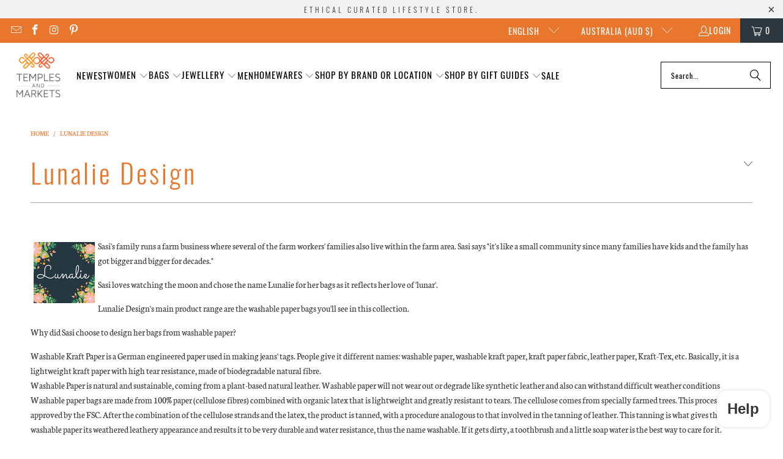

--- FILE ---
content_type: text/css
request_url: https://templesandmarkets.com.au/cdn/shop/t/41/assets/styles.css?v=183814277646976937051709622743
body_size: 46503
content:
@charset "UTF-8";.surface-pick-up-embed{--surface-pick-up-embed-theme-success-color: rgb(50, 205, 50);--surface-pick-up-embed-theme-error-color: rgb(179, 58, 58);--surface-pick-up-embed-theme-paragraph-font-size: 16px;--surface-pick-up-embed-theme-paragraph-smaller-font-size: calc(var(--surface-pick-up-embed-theme-paragraph-font-size) - 4px);--surface-pick-up-embed-theme-body-font-weight-bold: 600;--surface-pick-up-embed-theme-body-text-color: #808080;--surface-pick-up-embed-theme-link-text-decoration: underline;--surface-pick-up-embed-row-gap: 10px;--surface-pick-up-embed-column-gap: 10px;display:grid;grid-template-columns:min-content auto;row-gap:var(--surface-pick-up-embed-row-gap);column-gap:var(--surface-pick-up-embed-column-gap);justify-content:flex-start;text-align:left}.surface-pick-up-embed__in-stock-icon,.surface-pick-up-embed__out-of-stock-icon{grid-column-start:1;grid-column-end:2;margin-top:3px}.surface-pick-up-embed__in-stock-icon{fill:var(--surface-pick-up-embed-theme-success-color)}.surface-pick-up-embed__out-of-stock-icon{fill:var(--surface-pick-up-embed-theme-error-color)}.surface-pick-up-embed__location-info,.surface-pick-up-embed__modal-btn{grid-column-start:2;grid-column-end:3}.surface-pick-up-embed__location-info{grid-row-start:1;grid-row-end:2}.surface-pick-up-embed__location-availability{margin-top:0;margin-bottom:0;font-family:inherit;font-size:var(--surface-pick-up-embed-theme-paragraph-font-size);font-weight:inherit;color:var(--surface-pick-up-embed-theme-body-text-color)}.surface-pick-up-embed__location-availability b{font-weight:var(--surface-pick-up-embed-theme-body-font-weight-bold)}.surface-pick-up-embed__location-pick-up-time{font-size:var(--surface-pick-up-embed-theme-paragraph-smaller-font-size);color:var(--surface-pick-up-embed-theme-body-text-color)}.surface-pick-up-embed__modal-btn{grid-row-start:2;grid-row-end:3;justify-self:start;padding:0;font-size:var(--surface-pick-up-embed-theme-paragraph-smaller-font-size);color:var(--surface-pick-up-theme-embed-body-text-color);text-align:left;-webkit-text-decoration:var(--surface-pick-up-embed-theme-link-text-decoration);text-decoration:var(--surface-pick-up-embed-theme-link-text-decoration);cursor:pointer;background-color:initial;border:0}.surface-pick-up-items{padding:0;margin:0}.surface-pick-up-item{--surface-pick-up-item-theme-success-color: rgb(50, 205, 50);--surface-pick-up-item-theme-error-color: rgb(179, 58, 58);--surface-pick-up-item-theme-paragraph-font-size: 16px;--surface-pick-up-item-theme-paragraph-smaller-font-size: calc(var(--surface-pick-up-item-theme-paragraph-font-size) - 4px);--surface-pick-up-item-theme-body-font-weight-bold: 600;--surface-pick-up-item-theme-body-text-color: #808080;--surface-pick-up-item-theme-border-color: #d9d9d9;--surface-pick-up-item-theme-link-text-decoration: underline;--surface-pick-up-item-row-gap: 10px;--surface-pick-up-item-column-gap: 5px;--surface-pick-up-item-gap: 28px;display:grid;grid-template-columns:repeat(2,auto) 1fr;row-gap:var(--surface-pick-up-item-row-gap);column-gap:var(--surface-pick-up-item-column-gap);justify-content:flex-start;padding-bottom:var(--surface-pick-up-item-gap);margin:var(--surface-pick-up-item-gap) 0 0;text-align:left;border-bottom:1px solid var(--surface-pick-up-item-theme-border-color)}.surface-pick-up-item:last-child{padding-bottom:0;border-bottom:none}.surface-pick-up-item__header{display:flex;grid-column:span 3;align-items:flex-end}.surface-pick-up-item__pick-up-location{margin-top:0;margin-bottom:0;font-family:inherit;font-size:var(--surface-pick-up-item-theme-paragraph-font-size);font-weight:var(--surface-pick-up-item-theme-body-font-weight-bold);color:var(--surface-pick-up-item-theme-body-text-color)}.surface-pick-up-item__pick-up-distance{padding-left:2rem;margin:0 0 0 auto}.surface-pick-up-item__in-stock-icon,.surface-pick-up-item__out-of-stock-icon{grid-row-start:2;grid-row-end:3;grid-column-start:1;grid-column-end:2;margin-top:1px}.surface-pick-up-item__in-stock-icon{fill:var(--surface-pick-up-item-theme-success-color)}.surface-pick-up-item__out-of-stock-icon{fill:var(--surface-pick-up-item-theme-error-color)}.surface-pick-up-item__availability{grid-row-start:2;grid-row-end:3;grid-column-start:2;grid-column-end:3;font-size:var(--surface-pick-up-item-theme-paragraph-smaller-font-size);color:var(--surface-pick-up-item-theme-body-text-color)}.surface-pick-up-item__address-info{grid-row-start:3;grid-row-end:4;grid-column-start:1;grid-column-end:3;font-size:var(--surface-pick-up-item-theme-paragraph-smaller-font-size);font-style:normal;line-height:1.4;color:var(--surface-pick-up-item-theme-body-text-color)}.surface-pick-up-item__address-info p{margin:0}.surface-pick-up-item__address-info a,.surface-pick-up-item__address-info a:visited{color:inherit;text-decoration:none}.surface-pick-up-item__address-info a:focus,.surface-pick-up-item__address-info a:active,.surface-pick-up-item__address-info a:hover{color:inherit}.surface-pick-up-item__confirm-address{margin-top:var(--surface-pick-up-item-row-gap)}.surface-pick-up-item__confirm-address-icon{display:inline-block;width:10px;height:10px;margin-right:5px}.complementary-products{--slide-item-padding: 1rem;--slide-item-outer-gap: 1rem;--slide-item-inner-gap: 1rem;--slide-item-border-color: black;--slide-item-border-thickness: 1px;--slider-dot-gap: .5rem;--slider-dot-size: .5rem;--slider-dot-color: #cacaca;--slider-active-dot-color: #787878}.complementary-products__slider [data-slide]{position:absolute;display:flex;flex-direction:column;margin:0 1rem;gap:var(--slide-item-outer-gap);width:100%;height:auto}.complementary-products__slider .flickity-page-dots{list-style-type:none;display:flex;justify-content:center;gap:var(--slider-dot-gap)}.complementary-products__slider .flickity-page-dots .dot{margin:0;border-radius:50%;background:var(--slider-dot-color);height:var(--slider-dot-size);width:var(--slider-dot-size)}.complementary-products__slider .flickity-page-dots .dot.is-selected{background:var(--slider-active-dot-color)}.complementary-products__grid{display:flex;flex-direction:column;gap:var(--slide-item-outer-gap)}.complementary-product{display:flex;flex-direction:row;gap:var(--slide-item-inner-gap);padding:var(--slide-item-padding);border:var(--slide-item-border-thickness) solid var(--slide-item-border-color)}.complementary-product__name,.complementary-product__price-text{margin:0}.complementary-product__price-text{display:inline-block}.complementary-product__image-link{display:block;position:relative;line-height:0}.age-gate{position:fixed;top:0;left:0;z-index:999;display:flex;align-items:center;justify-content:center;width:100%;height:100%;text-align:center}.age-gate:before{position:absolute;top:0;left:0;width:100%;height:100%;background-color:var(--background-color, #ffffff);content:""}.age-gate__header{margin-bottom:32px}.age-gate__logo-wrapper{position:relative;display:block;max-width:100px;margin:0 auto}.age-gate__logo-wrapper+.age-gate__heading,.age-gate__logo-wrapper+.age-gate__description{margin-top:32px}.age-gate__logo{width:auto;height:auto;max-width:100%}.age-gate__heading{margin-top:0;margin-bottom:0}.age-gate__heading+.age-gate__description{margin-top:12px}.age-gate__description{margin-top:0;margin-bottom:0}.age-gate__content{position:relative;z-index:1;max-width:75%}@media only screen and (min-width: 768px){.age-gate__content{max-width:50%}}.age-gate__form{display:grid;grid-template-columns:repeat(3,1fr);gap:16px}.age-gate__select-wrapper{grid-column:1/4}@media only screen and (min-width: 768px){.age-gate__select-wrapper{grid-column:unset}}.age-gate__select{margin-top:0;margin-bottom:0}@media only screen and (min-width: 768px){.age-gate__select{margin-top:inherit;margin-bottom:inherit}}.age-gate__confirm_btn{grid-column:1/4}.age-gate__error{grid-column:1/4;margin-top:10px;color:var(--color-error, #ea555c)}.recipient-disclosure{--recipient-disclosure-top-margin: 0;--recipient-disclosure-bottom-margin: 0;--recipient-form-field-gap: 0;--recipient-form-label-gap: 0;--recipient-form-label-margin: 6px;--recipient-form-checkbox-width: 12px;--recipient-form-checkbox-border-width: 1px;--recipient-form-checkbox-border-color: #000000;--recipient-form-checkbox-border-radius: 0;--recipient-form-checkbox-svg-color: inherit;--recipient-form-error-color: #cc3333;margin:var(--recipient-disclosure-top-margin) 0 var(--recipient-disclosure-bottom-margin)}.recipient-disclosure__summary{position:relative;list-style:none}.recipient-disclosure__summary::-webkit-details-marker{display:none}.recipient-disclosure__checkbox{position:absolute;-webkit-appearance:none;appearance:none;width:var(--recipient-form-checkbox-width);height:var(--recipient-form-checkbox-width);border:var(--recipient-form-checkbox-border-width) solid var(--recipient-form-checkbox-border-color);border-radius:var(--recipient-form-checkbox-border-radius)}.recipient-disclosure__checkbox:checked~svg{visibility:visible}.recipient-disclosure__checkbox-label{display:flex;align-items:center}.recipient-disclosure__checkbox-label svg{visibility:hidden;position:absolute;width:var(--recipient-form-checkbox-width);height:var(--recipient-form-checkbox-width);color:var(--recipient-form-checkbox-svg-color)}.recipient-disclosure__checkbox,.recipient-disclosure__checkbox-label{cursor:pointer}.recipient-disclosure__checkbox-label-text{flex:1;margin-left:calc(var(--recipient-form-checkbox-width) + var(--recipient-form-label-margin))}.recipient-form{display:flex;flex-direction:column;gap:var(--recipient-form-field-gap);margin-top:1rem}.recipient-form__input-wrapper{position:relative;display:flex;flex-direction:column;gap:var(--recipient-form-label-gap)}.recipient-form__input{box-sizing:border-box}.recipient-form__error-message{display:none}.recipient-form--has-errors .recipient-form__error-message{display:block}.recipient-form__max-characters-message{display:block;margin-top:.25rem}.is-flex{display:flex}.is-inline-flex{display:inline-flex}.is-align-start,.is-align-left{align-items:flex-start}.is-align-end,.is-align-right{align-items:flex-end}.is-align-self-end,.is-align-self-right{align-self:flex-end}.is-align-baseline{align-items:baseline}.is-align-center{align-items:center}.is-align-stretch{align-items:stretch}.is-justify-start,.is-justify-left{justify-content:flex-start}.is-justify-end,.is-justify-right{justify-content:flex-end}.is-justify-center{justify-content:center}.is-justify-space-around{justify-content:space-around}.is-justify-space-between{justify-content:space-between}.is-flex-nowrap{flex-wrap:nowrap}.is-flex-wrap{flex-wrap:wrap}.is-flex-wrap-reverse{flex-wrap:wrap-reverse}.is-flex-row{flex-direction:row}.is-flex-row-reverse{flex-direction:row-reverse}.is-flex-column{flex-direction:column}.is-flex-column-reverse{flex-direction:column-reverse}.is-order-aligned-left{order:-1}@media only screen and (max-width: 480px){.is-order-aligned-left{order:inherit}}.is-order-aligned-right{order:1}@media only screen and (max-width: 480px){.is-order-aligned-right{order:inherit}}.has-padding-top{padding-top:20px}.has-padding-bottom{padding-bottom:20px}.has-padding-left{padding-left:20px}.has-padding-right{padding-right:20px}.has-padding{padding:20px}.has-margin-top{margin-top:20px}.has-margin-bottom{margin-bottom:20px}.text-align-center{text-align:center}.text-align-left,.text-align-start,.text-align-left h1,.text-align-left .age-gate__heading,.text-align-left h2,.text-align-left h3,.text-align-left h1.title,.text-align-left h2.title,.text-align-left h3.title,.text-align-start h1,.text-align-start .age-gate__heading,.text-align-start h2,.text-align-start h3,.text-align-start h1.title,.text-align-start h2.title,.text-align-start h3.title{text-align:left}.text-align-right,.text-align-end,.text-align-right h1,.text-align-right .age-gate__heading,.text-align-right h2,.text-align-right h3,.text-align-right h1.title,.text-align-right h2.title,.text-align-right h3.title,.text-align-end h1,.text-align-end .age-gate__heading,.text-align-end h2,.text-align-end h3,.text-align-end h1.title,.text-align-end h2.title,.text-align-end h3.title{text-align:right}.is-hidden{display:none!important}.is-visible{display:block!important}.is-sr-only{border:none!important;clip:rect(0,0,0,0)!important;height:.01em!important;overflow:hidden!important;padding:0!important;position:absolute!important;white-space:nowrap!important;width:.01em!important}@media only screen and (min-width: 481px) and (max-width: 798px){.is-hidden-small{display:none!important}}@media only screen and (min-width: 799px) and (max-width: 1024px){.is-hidden-medium{display:none!important}}@media only screen and (min-width: 1025px) and (max-width: 1400px){.is-hidden-large{display:none!important}}@media only screen and (max-width: 798px){.is-hidden-mobile-only{display:none!important}}@media only screen and (min-width: 799px){.is-hidden-desktop-only{display:none!important}}@media only screen and (min-width: 1401px){.is-hidden-widescreen{display:none!important}}@media only screen and (max-width: 798px){.is-visible--mobile{display:block!important}}@media only screen and (max-width: 798px){.is-hidden-offset-mobile-only{left:0!important}}.is-invisible{visibility:hidden!important}.loading-icon{width:100%;transition:all .3s linear}.loading-icon path:first-child{opacity:.2}.loading-icon path:last-child{fill:#f26b16;transform-origin:center;animation:rotate .75s infinite linear}@keyframes rotate{0%{transform:rotate(0)}to{transform:rotate(360deg)}}.index{display:flex;flex-wrap:wrap}.page-blocks{display:flex;flex-wrap:wrap;justify-content:center;width:100%}.shopify-section{width:100%}@media only screen and (max-width: 480px){.shopify-section{width:100%!important;padding-left:0!important;padding-right:0!important}}.section{max-width:1200px;width:95%;margin-left:auto;margin-right:auto}.section.is-width-wide{width:100%;max-width:none}.section-wrapper{display:flex;flex-wrap:wrap;justify-content:center;width:100%}.section-wrapper .under-menu:nth-child(1) .full-width--false{margin-top:30px}.no-js .section-wrapper .under-menu:nth-child(1) .full-width--false{margin-top:0}.section-wrapper--product{max-width:1200px;width:95%;margin-left:auto;margin-right:auto}.section-wrapper--product .section{width:100%}.section-wrapper--product.is-width-wide{width:100%;max-width:none}@media only screen and (max-width: 798px){.mobile_nav-fixed--true .section-wrapper{display:block;margin-top:40px}}@media only screen and (max-width: 798px){.mobile_nav-fixed--true.promo-banner--show .section-wrapper{display:block;margin-top:70px}}.container{position:relative;margin:0 auto;display:flex;flex-wrap:wrap}.container .column,.container .columns{margin-left:10px;margin-right:10px}.product-container{width:100%}.row{display:flex;flex-wrap:wrap;margin-bottom:20px}@media only screen and (max-width: 798px){.row .column,.row .columns{width:100%;margin-left:0;margin-right:0}}[class*=offset-by]{position:relative}.visible{display:block}.one{width:calc(6.25% - 20px)}.two{width:calc(12.5% - 20px)}.three{width:calc(18.75% - 20px)}.four{width:calc(25% - 20px)}.five{width:calc(31.25% - 20px)}.six{width:calc(37.5% - 20px)}.seven{width:calc(43.75% - 20px)}.eight{width:calc(50% - 20px)}.nine{width:calc(56.25% - 20px)}.ten{width:calc(62.5% - 20px)}.eleven{width:calc(68.75% - 20px)}.twelve{width:calc(75% - 20px)}.thirteen{width:calc(81.25% - 20px)}.fourteen{width:calc(87.5% - 20px)}.fifteen{width:calc(93.75% - 20px)}.sixteen,.one-whole{width:calc(100% - 20px)}.one-half{width:calc(50% - 20px)}.one-third{width:calc(33.3333333333% - 20px)}.two-thirds{width:calc(66.6666666667% - 20px)}.one-fourth{width:calc(25% - 20px)}.two-fourths{width:calc(50% - 20px)}.three-fourths{width:calc(75% - 20px)}.one-fifth{width:calc(20% - 20px)}.two-fifths{width:calc(40% - 20px)}.three-fifths{width:calc(60% - 20px)}.four-fifths{width:calc(80% - 20px)}.one-sixth{width:calc(16.6666666667% - 20px)}.two-sixths{width:calc(33.3333333333% - 20px)}.three-sixths{width:calc(50% - 20px)}.four-sixths{width:calc(66.6666666667% - 20px)}.five-sixths{width:calc(83.3333333333% - 20px)}.one-seventh{width:calc(14.2857142857% - 20px)}.two-sevenths{width:calc(28.5714285714% - 20px)}.three-sevenths{width:calc(42.8571428571% - 20px)}.four-sevenths{width:calc(57.1428571429% - 20px)}.five-sevenths{width:calc(71.4285714286% - 20px)}.one-eighth{width:calc(12.5% - 20px)}.two-eighths{width:calc(25% - 20px)}.three-eighths{width:calc(37.5% - 20px)}.four-eighths{width:calc(50% - 20px)}.five-eighths{width:calc(62.5% - 20px)}.six-eighths{width:calc(75% - 20px)}.seven-eighths{width:calc(87.5% - 20px)}.one-tenth{width:calc(10% - 20px)}.two-tenths{width:calc(20% - 20px)}.three-tenths{width:calc(30% - 20px)}.four-tenths{width:calc(40% - 20px)}.five-tenths{width:calc(50% - 20px)}.six-tenths{width:calc(60% - 20px)}.seven-tenths{width:calc(70% - 20px)}.eight-tenths{width:calc(80% - 20px)}.nine-tenths{width:calc(90% - 20px)}.one-twelfth{width:calc(8.3333333333% - 20px)}.two-twelfths{width:calc(16.6666666667% - 20px)}.three-twelfths{width:calc(25% - 20px)}.four-twelfths{width:calc(33.3333333333% - 20px)}.five-twelfths{width:calc(41.6666666667% - 20px)}.six-twelfths{width:calc(50% - 20px)}.seven-twelfths{width:calc(58.3333333333% - 20px)}.eight-twelfths{width:calc(66.6666666667% - 20px)}.nine-twelfths{width:calc(75% - 20px)}.ten-twelfths{width:calc(83.3333333333% - 20px)}.eleven-twelfths{width:calc(91.6666666667% - 20px)}.offset-by-one{left:6.25%}.offset-by-two{left:12.5%}.offset-by-three{left:18.75%}.offset-by-four{left:25%}.offset-by-five{left:31.25%}.offset-by-six{left:37.5%}.offset-by-seven{left:43.75%}.offset-by-eight{left:50%}.offset-by-nine{left:56.25%}.offset-by-ten{left:62.5%}.offset-by-eleven{left:68.75%}.offset-by-twelve{left:75%}.offset-by-thirteen{left:81.25%}.offset-by-fourteen{left:87.5%}.offset-by-fifteen{left:93.75%}.equal-columns--outside-trim .one-half:nth-of-type(2n),.equal-columns--outside-trim .eight:nth-of-type(2n),.equal-columns--outside-trim .one-third:nth-of-type(3n),.equal-columns--outside-trim .one-fourth:nth-of-type(4n),.equal-columns--outside-trim .four:nth-of-type(4n),.equal-columns--outside-trim .one-fifth:nth-of-type(5n),.equal-columns--outside-trim .one-sixth:nth-of-type(6n),.equal-columns--outside-trim .one-seventh:nth-of-type(7n),.equal-columns--outside-trim .two:nth-of-type(8n){margin-right:0}.equal-columns--outside-trim .one-half:nth-of-type(odd),.equal-columns--outside-trim .eight:nth-of-type(odd),.equal-columns--outside-trim .one-third:nth-of-type(3n+1),.equal-columns--outside-trim .one-fourth:nth-of-type(4n+1),.equal-columns--outside-trim .four:nth-of-type(4n+1),.equal-columns--outside-trim .one-fifth:nth-of-type(5n+1),.equal-columns--outside-trim .one-sixth:nth-of-type(6n+1),.equal-columns--outside-trim .one-seventh:nth-of-type(7n+1),.equal-columns--outside-trim .two:nth-of-type(8n+1){margin-left:0}.equal-columns--outside-trim .one-whole:nth-of-type(n+1){width:100%;margin-right:0;margin-left:0}.equal-columns--outside-trim .one-half{width:calc(50% - 10px)}.equal-columns--outside-trim .one-third{width:calc(33.3333333333% - (20px - (6.6666666667px)))}.equal-columns--outside-trim .one-fifth{width:calc(20% - 16px)}.equal-columns--outside-trim .one-fourth{width:calc(25% - 15px)}.equal-columns--outside-trim .one-sixth{width:calc(16.6666666667% - (20px - (3.3333333333px)))}.equal-columns--outside-trim .one-seventh{width:calc(14.2857142857% - (20px - (2.8571428571px)))}.equal-columns--outside-trim .two{width:calc(12.5% - 17.5px)}.equal-columns--outside-trim .four{width:calc(25% - 15px)}.equal-columns--outside-trim .seven{width:calc(43.75% - 10px)}.equal-columns--outside-trim .eight{width:calc(50% - 10px)}.equal-columns--outside-trim .nine{width:calc(56.25% - 10px)}.has-no-side-gutter.has-background{padding-right:0;padding-left:0}.has-no-side-gutter .one-whole,.has-no-side-gutter .one-half,.has-no-side-gutter .eight,.has-no-side-gutter .one-third,.has-no-side-gutter .two-thirds,.has-no-side-gutter .one-fourth,.has-no-side-gutter .four,.has-no-side-gutter .one-fifth,.has-no-side-gutter .three-fifths,.has-no-side-gutter .two-fifths,.has-no-side-gutter .one-sixth,.has-no-side-gutter .one-seventh,.has-no-side-gutter .one-eighth,.has-no-side-gutter .two{margin-right:0;margin-left:0}.has-no-side-gutter .one-whole{width:100%}.has-no-side-gutter .one-half{width:50%}.has-no-side-gutter .one-third{width:33.3333333333%}.has-no-side-gutter .one-fourth{width:25%}.has-no-side-gutter .one-fifth{width:20%}.has-no-side-gutter .two-fifths{width:40%}.has-no-side-gutter .three-fifths{width:60%}.has-no-side-gutter .one-sixth{width:16.6666666667%}.has-no-side-gutter .one-seventh{width:14.2857142857%}.has-no-side-gutter .one-eighth{width:12.5%}.has-no-side-gutter .two-thirds{width:66.6666666667%}.has-no-side-gutter .two{width:12.5%}.has-no-side-gutter .four{width:25%}.has-no-side-gutter .seven{width:43.75%}.has-no-side-gutter .eight{width:50%}.has-no-side-gutter .nine{width:56.25%}.show{display:block!important}.hide{display:none!important}.text-left{text-align:left!important}.text-right{text-align:right!important}.text-center{text-align:center!important}@media only screen and (max-width: 1024px){.large-down--hidden{display:none}.large-down--visible{display:block}.large-down--one{width:calc(6.25% - 20px)}.large-down--two{width:calc(12.5% - 20px)}.large-down--three{width:calc(18.75% - 20px)}.large-down--four{width:calc(25% - 20px)}.large-down--five{width:calc(31.25% - 20px)}.large-down--six{width:calc(37.5% - 20px)}.large-down--seven{width:calc(43.75% - 20px)}.large-down--eight{width:calc(50% - 20px)}.large-down--nine{width:calc(56.25% - 20px)}.large-down--ten{width:calc(62.5% - 20px)}.large-down--eleven{width:calc(68.75% - 20px)}.large-down--twelve{width:calc(75% - 20px)}.large-down--thirteen{width:calc(81.25% - 20px)}.large-down--fourteen{width:calc(87.5% - 20px)}.large-down--fifteen{width:calc(93.75% - 20px)}.large-down--sixteen,.large-down--one-whole{width:calc(100% - 20px)}.large-down--one-half{width:calc(50% - 20px)}.large-down--one-third{width:calc(33.3333333333% - 20px)}.large-down--two-thirds{width:calc(66.6666666667% - 20px)}.large-down--one-fourth{width:calc(25% - 20px)}.large-down--two-fourths{width:calc(50% - 20px)}.large-down--three-fourths{width:calc(75% - 20px)}.large-down--one-fifth{width:calc(20% - 20px)}.large-down--two-fifths{width:calc(40% - 20px)}.large-down--three-fifths{width:calc(60% - 20px)}.large-down--four-fifths{width:calc(80% - 20px)}.large-down--one-sixth{width:calc(16.6666666667% - 20px)}.large-down--two-sixths{width:calc(33.3333333333% - 20px)}.large-down--three-sixths{width:calc(50% - 20px)}.large-down--four-sixths{width:calc(66.6666666667% - 20px)}.large-down--five-sixths{width:calc(83.3333333333% - 20px)}.large-down--one-seventh{width:calc(14.2857142857% - 20px)}.large-down--two-sevenths{width:calc(28.5714285714% - 20px)}.large-down--three-sevenths{width:calc(42.8571428571% - 20px)}.large-down--four-sevenths{width:calc(57.1428571429% - 20px)}.large-down--five-sevenths{width:calc(71.4285714286% - 20px)}.large-down--one-eighth{width:calc(12.5% - 20px)}.large-down--two-eighths{width:calc(25% - 20px)}.large-down--three-eighths{width:calc(37.5% - 20px)}.large-down--four-eighths{width:calc(50% - 20px)}.large-down--five-eighths{width:calc(62.5% - 20px)}.large-down--six-eighths{width:calc(75% - 20px)}.large-down--seven-eighths{width:calc(87.5% - 20px)}.large-down--one-tenth{width:calc(10% - 20px)}.large-down--two-tenths{width:calc(20% - 20px)}.large-down--three-tenths{width:calc(30% - 20px)}.large-down--four-tenths{width:calc(40% - 20px)}.large-down--five-tenths{width:calc(50% - 20px)}.large-down--six-tenths{width:calc(60% - 20px)}.large-down--seven-tenths{width:calc(70% - 20px)}.large-down--eight-tenths{width:calc(80% - 20px)}.large-down--nine-tenths{width:calc(90% - 20px)}.large-down--one-twelfth{width:calc(8.3333333333% - 20px)}.large-down--two-twelfths{width:calc(16.6666666667% - 20px)}.large-down--three-twelfths{width:calc(25% - 20px)}.large-down--four-twelfths{width:calc(33.3333333333% - 20px)}.large-down--five-twelfths{width:calc(41.6666666667% - 20px)}.large-down--six-twelfths{width:calc(50% - 20px)}.large-down--seven-twelfths{width:calc(58.3333333333% - 20px)}.large-down--eight-twelfths{width:calc(66.6666666667% - 20px)}.large-down--nine-twelfths{width:calc(75% - 20px)}.large-down--ten-twelfths{width:calc(83.3333333333% - 20px)}.large-down--eleven-twelfths{width:calc(91.6666666667% - 20px)}.large-down--offset-by-one{left:6.25%}.large-down--offset-by-two{left:12.5%}.large-down--offset-by-three{left:18.75%}.large-down--offset-by-four{left:25%}.large-down--offset-by-five{left:31.25%}.large-down--offset-by-six{left:37.5%}.large-down--offset-by-seven{left:43.75%}.large-down--offset-by-eight{left:50%}.large-down--offset-by-nine{left:56.25%}.large-down--offset-by-ten{left:62.5%}.large-down--offset-by-eleven{left:68.75%}.large-down--offset-by-twelve{left:75%}.large-down--offset-by-thirteen{left:81.25%}.large-down--offset-by-fourteen{left:87.5%}.large-down--offset-by-fifteen{left:93.75%}.equal-columns--outside-trim .large-down--one-half:nth-of-type(2n),.equal-columns--outside-trim .large-down--eight:nth-of-type(2n),.equal-columns--outside-trim .large-down--one-third:nth-of-type(3n),.equal-columns--outside-trim .large-down--one-fourth:nth-of-type(4n),.equal-columns--outside-trim .large-down--four:nth-of-type(4n),.equal-columns--outside-trim .large-down--one-fifth:nth-of-type(5n),.equal-columns--outside-trim .large-down--one-sixth:nth-of-type(6n),.equal-columns--outside-trim .large-down--one-seventh:nth-of-type(7n),.equal-columns--outside-trim .large-down--two:nth-of-type(8n){margin-right:0}.equal-columns--outside-trim .large-down--one-half:nth-of-type(odd),.equal-columns--outside-trim .large-down--eight:nth-of-type(odd),.equal-columns--outside-trim .large-down--one-third:nth-of-type(3n+1),.equal-columns--outside-trim .large-down--one-fourth:nth-of-type(4n+1),.equal-columns--outside-trim .large-down--four:nth-of-type(4n+1),.equal-columns--outside-trim .large-down--one-fifth:nth-of-type(5n+1),.equal-columns--outside-trim .large-down--one-sixth:nth-of-type(6n+1),.equal-columns--outside-trim .large-down--one-seventh:nth-of-type(7n+1),.equal-columns--outside-trim .large-down--two:nth-of-type(8n+1){margin-left:0}}@media only screen and (max-width: 1024px) and (max-width: 1024px){.equal-columns--outside-trim .large-down--one-half.large-down--one-half,.equal-columns--outside-trim .large-down--eight.large-down--eight,.equal-columns--outside-trim .large-down--one-third.large-down--one-third,.equal-columns--outside-trim .large-down--one-fourth.large-down--one-fourth,.equal-columns--outside-trim .large-down--four.large-down--four,.equal-columns--outside-trim .large-down--one-fifth.large-down--one-fifth,.equal-columns--outside-trim .large-down--one-sixth.large-down--one-sixth,.equal-columns--outside-trim .large-down--one-seventh.large-down--one-seventh,.equal-columns--outside-trim .large-down--two.large-down--two{margin-left:10px;margin-right:10px}.equal-columns--outside-trim .large-down--one-half:nth-of-type(2n),.equal-columns--outside-trim .large-down--eight:nth-of-type(2n),.equal-columns--outside-trim .large-down--one-third:nth-of-type(3n),.equal-columns--outside-trim .large-down--one-fourth:nth-of-type(4n),.equal-columns--outside-trim .large-down--four:nth-of-type(4n),.equal-columns--outside-trim .large-down--one-fifth:nth-of-type(5n),.equal-columns--outside-trim .large-down--one-sixth:nth-of-type(6n),.equal-columns--outside-trim .large-down--one-seventh:nth-of-type(7n),.equal-columns--outside-trim .large-down--two:nth-of-type(8n){margin-right:0}.equal-columns--outside-trim .large-down--one-half:nth-of-type(odd),.equal-columns--outside-trim .large-down--eight:nth-of-type(odd),.equal-columns--outside-trim .large-down--one-third:nth-of-type(3n+1),.equal-columns--outside-trim .large-down--one-fourth:nth-of-type(4n+1),.equal-columns--outside-trim .large-down--four:nth-of-type(4n+1),.equal-columns--outside-trim .large-down--one-fifth:nth-of-type(5n+1),.equal-columns--outside-trim .large-down--one-sixth:nth-of-type(6n+1),.equal-columns--outside-trim .large-down--one-seventh:nth-of-type(7n+1),.equal-columns--outside-trim .large-down--two:nth-of-type(8n+1){margin-left:0}}@media only screen and (max-width: 1024px){.equal-columns--outside-trim .large-down--one-whole:nth-of-type(n+1){width:100%;margin-right:0;margin-left:0}}@media only screen and (max-width: 1024px){.equal-columns--outside-trim .large-down--one-half{width:calc(50% - 10px)}}@media only screen and (max-width: 1024px){.equal-columns--outside-trim .large-down--one-third{width:calc(33.3333333333% - (20px - (6.6666666667px)))}}@media only screen and (max-width: 1024px){.equal-columns--outside-trim .large-down--one-fifth{width:calc(20% - 16px)}}@media only screen and (max-width: 1024px){.equal-columns--outside-trim .large-down--one-fourth{width:calc(25% - 15px)}}@media only screen and (max-width: 1024px){.equal-columns--outside-trim .large-down--one-sixth{width:calc(16.6666666667% - (20px - (3.3333333333px)))}}@media only screen and (max-width: 1024px){.equal-columns--outside-trim .large-down--one-seventh{width:calc(14.2857142857% - (20px - (2.8571428571px)))}}@media only screen and (max-width: 1024px){.equal-columns--outside-trim .large-down--two{width:calc(12.5% - 17.5px)}}@media only screen and (max-width: 1024px){.equal-columns--outside-trim .large-down--four{width:calc(25% - 15px)}}@media only screen and (max-width: 1024px){.equal-columns--outside-trim .large-down--seven{width:calc(43.75% - 10px)}}@media only screen and (max-width: 1024px){.equal-columns--outside-trim .large-down--eight{width:calc(50% - 10px)}}@media only screen and (max-width: 1024px){.equal-columns--outside-trim .large-down--nine{width:calc(56.25% - 10px)}}@media only screen and (max-width: 1024px){.has-no-side-gutter.has-background{padding-right:0;padding-left:0}.has-no-side-gutter .large-down--one-whole,.has-no-side-gutter .large-down--one-half,.has-no-side-gutter .large-down--eight,.has-no-side-gutter .large-down--one-third,.has-no-side-gutter .large-down--two-thirds,.has-no-side-gutter .large-down--one-fourth,.has-no-side-gutter .large-down--four,.has-no-side-gutter .large-down--one-fifth,.has-no-side-gutter .large-down--three-fifths,.has-no-side-gutter .large-down--two-fifths,.has-no-side-gutter .large-down--one-sixth,.has-no-side-gutter .large-down--one-seventh,.has-no-side-gutter .large-down--one-eighth,.has-no-side-gutter .large-down--two{margin-right:0;margin-left:0}.has-no-side-gutter .large-down--one-whole{width:100%}.has-no-side-gutter .large-down--one-half{width:50%}.has-no-side-gutter .large-down--one-third{width:33.3333333333%}.has-no-side-gutter .large-down--one-fourth{width:25%}.has-no-side-gutter .large-down--one-fifth{width:20%}.has-no-side-gutter .large-down--two-fifths{width:40%}.has-no-side-gutter .large-down--three-fifths{width:60%}.has-no-side-gutter .large-down--one-sixth{width:16.6666666667%}.has-no-side-gutter .large-down--one-seventh{width:14.2857142857%}.has-no-side-gutter .large-down--one-eighth{width:12.5%}.has-no-side-gutter .large-down--two-thirds{width:66.6666666667%}.has-no-side-gutter .large-down--two{width:12.5%}.has-no-side-gutter .large-down--four{width:25%}.has-no-side-gutter .large-down--seven{width:43.75%}.has-no-side-gutter .large-down--eight{width:50%}.has-no-side-gutter .large-down--nine{width:56.25%}}@media only screen and (max-width: 1024px){.large-down--show{display:block!important}}@media only screen and (max-width: 1024px){.large-down--hide{display:none!important}}@media only screen and (max-width: 1024px){.large-down--text-left{text-align:left!important}}@media only screen and (max-width: 1024px){.large-down--text-right{text-align:right!important}}@media only screen and (max-width: 1024px){.large-down--text-center{text-align:center!important}}@media only screen and (max-width: 798px){.medium-down--hidden{display:none}.medium-down--visible{display:block}.medium-down--one{width:calc(6.25% - 20px)}.medium-down--two{width:calc(12.5% - 20px)}.medium-down--three{width:calc(18.75% - 20px)}.medium-down--four{width:calc(25% - 20px)}.medium-down--five{width:calc(31.25% - 20px)}.medium-down--six{width:calc(37.5% - 20px)}.medium-down--seven{width:calc(43.75% - 20px)}.medium-down--eight{width:calc(50% - 20px)}.medium-down--nine{width:calc(56.25% - 20px)}.medium-down--ten{width:calc(62.5% - 20px)}.medium-down--eleven{width:calc(68.75% - 20px)}.medium-down--twelve{width:calc(75% - 20px)}.medium-down--thirteen{width:calc(81.25% - 20px)}.medium-down--fourteen{width:calc(87.5% - 20px)}.medium-down--fifteen{width:calc(93.75% - 20px)}.medium-down--sixteen,.medium-down--one-whole{width:calc(100% - 20px)}.medium-down--one-half{width:calc(50% - 20px)}.medium-down--one-third{width:calc(33.3333333333% - 20px)}.medium-down--two-thirds{width:calc(66.6666666667% - 20px)}.medium-down--one-fourth{width:calc(25% - 20px)}.medium-down--two-fourths{width:calc(50% - 20px)}.medium-down--three-fourths{width:calc(75% - 20px)}.medium-down--one-fifth{width:calc(20% - 20px)}.medium-down--two-fifths{width:calc(40% - 20px)}.medium-down--three-fifths{width:calc(60% - 20px)}.medium-down--four-fifths{width:calc(80% - 20px)}.medium-down--one-sixth{width:calc(16.6666666667% - 20px)}.medium-down--two-sixths{width:calc(33.3333333333% - 20px)}.medium-down--three-sixths{width:calc(50% - 20px)}.medium-down--four-sixths{width:calc(66.6666666667% - 20px)}.medium-down--five-sixths{width:calc(83.3333333333% - 20px)}.medium-down--one-seventh{width:calc(14.2857142857% - 20px)}.medium-down--two-sevenths{width:calc(28.5714285714% - 20px)}.medium-down--three-sevenths{width:calc(42.8571428571% - 20px)}.medium-down--four-sevenths{width:calc(57.1428571429% - 20px)}.medium-down--five-sevenths{width:calc(71.4285714286% - 20px)}.medium-down--one-eighth{width:calc(12.5% - 20px)}.medium-down--two-eighths{width:calc(25% - 20px)}.medium-down--three-eighths{width:calc(37.5% - 20px)}.medium-down--four-eighths{width:calc(50% - 20px)}.medium-down--five-eighths{width:calc(62.5% - 20px)}.medium-down--six-eighths{width:calc(75% - 20px)}.medium-down--seven-eighths{width:calc(87.5% - 20px)}.medium-down--one-tenth{width:calc(10% - 20px)}.medium-down--two-tenths{width:calc(20% - 20px)}.medium-down--three-tenths{width:calc(30% - 20px)}.medium-down--four-tenths{width:calc(40% - 20px)}.medium-down--five-tenths{width:calc(50% - 20px)}.medium-down--six-tenths{width:calc(60% - 20px)}.medium-down--seven-tenths{width:calc(70% - 20px)}.medium-down--eight-tenths{width:calc(80% - 20px)}.medium-down--nine-tenths{width:calc(90% - 20px)}.medium-down--one-twelfth{width:calc(8.3333333333% - 20px)}.medium-down--two-twelfths{width:calc(16.6666666667% - 20px)}.medium-down--three-twelfths{width:calc(25% - 20px)}.medium-down--four-twelfths{width:calc(33.3333333333% - 20px)}.medium-down--five-twelfths{width:calc(41.6666666667% - 20px)}.medium-down--six-twelfths{width:calc(50% - 20px)}.medium-down--seven-twelfths{width:calc(58.3333333333% - 20px)}.medium-down--eight-twelfths{width:calc(66.6666666667% - 20px)}.medium-down--nine-twelfths{width:calc(75% - 20px)}.medium-down--ten-twelfths{width:calc(83.3333333333% - 20px)}.medium-down--eleven-twelfths{width:calc(91.6666666667% - 20px)}.medium-down--offset-by-one{left:6.25%}.medium-down--offset-by-two{left:12.5%}.medium-down--offset-by-three{left:18.75%}.medium-down--offset-by-four{left:25%}.medium-down--offset-by-five{left:31.25%}.medium-down--offset-by-six{left:37.5%}.medium-down--offset-by-seven{left:43.75%}.medium-down--offset-by-eight{left:50%}.medium-down--offset-by-nine{left:56.25%}.medium-down--offset-by-ten{left:62.5%}.medium-down--offset-by-eleven{left:68.75%}.medium-down--offset-by-twelve{left:75%}.medium-down--offset-by-thirteen{left:81.25%}.medium-down--offset-by-fourteen{left:87.5%}.medium-down--offset-by-fifteen{left:93.75%}.equal-columns--outside-trim .medium-down--one-half:nth-of-type(2n),.equal-columns--outside-trim .medium-down--eight:nth-of-type(2n),.equal-columns--outside-trim .medium-down--one-third:nth-of-type(3n),.equal-columns--outside-trim .medium-down--one-fourth:nth-of-type(4n),.equal-columns--outside-trim .medium-down--four:nth-of-type(4n),.equal-columns--outside-trim .medium-down--one-fifth:nth-of-type(5n),.equal-columns--outside-trim .medium-down--one-sixth:nth-of-type(6n),.equal-columns--outside-trim .medium-down--one-seventh:nth-of-type(7n),.equal-columns--outside-trim .medium-down--two:nth-of-type(8n){margin-right:0}.equal-columns--outside-trim .medium-down--one-half:nth-of-type(odd),.equal-columns--outside-trim .medium-down--eight:nth-of-type(odd),.equal-columns--outside-trim .medium-down--one-third:nth-of-type(3n+1),.equal-columns--outside-trim .medium-down--one-fourth:nth-of-type(4n+1),.equal-columns--outside-trim .medium-down--four:nth-of-type(4n+1),.equal-columns--outside-trim .medium-down--one-fifth:nth-of-type(5n+1),.equal-columns--outside-trim .medium-down--one-sixth:nth-of-type(6n+1),.equal-columns--outside-trim .medium-down--one-seventh:nth-of-type(7n+1),.equal-columns--outside-trim .medium-down--two:nth-of-type(8n+1){margin-left:0}}@media only screen and (max-width: 798px) and (max-width: 798px){.equal-columns--outside-trim .medium-down--one-half.medium-down--one-half,.equal-columns--outside-trim .medium-down--eight.medium-down--eight,.equal-columns--outside-trim .medium-down--one-third.medium-down--one-third,.equal-columns--outside-trim .medium-down--one-fourth.medium-down--one-fourth,.equal-columns--outside-trim .medium-down--four.medium-down--four,.equal-columns--outside-trim .medium-down--one-fifth.medium-down--one-fifth,.equal-columns--outside-trim .medium-down--one-sixth.medium-down--one-sixth,.equal-columns--outside-trim .medium-down--one-seventh.medium-down--one-seventh,.equal-columns--outside-trim .medium-down--two.medium-down--two{margin-left:10px;margin-right:10px}.equal-columns--outside-trim .medium-down--one-half:nth-of-type(2n),.equal-columns--outside-trim .medium-down--eight:nth-of-type(2n),.equal-columns--outside-trim .medium-down--one-third:nth-of-type(3n),.equal-columns--outside-trim .medium-down--one-fourth:nth-of-type(4n),.equal-columns--outside-trim .medium-down--four:nth-of-type(4n),.equal-columns--outside-trim .medium-down--one-fifth:nth-of-type(5n),.equal-columns--outside-trim .medium-down--one-sixth:nth-of-type(6n),.equal-columns--outside-trim .medium-down--one-seventh:nth-of-type(7n),.equal-columns--outside-trim .medium-down--two:nth-of-type(8n){margin-right:0}.equal-columns--outside-trim .medium-down--one-half:nth-of-type(odd),.equal-columns--outside-trim .medium-down--eight:nth-of-type(odd),.equal-columns--outside-trim .medium-down--one-third:nth-of-type(3n+1),.equal-columns--outside-trim .medium-down--one-fourth:nth-of-type(4n+1),.equal-columns--outside-trim .medium-down--four:nth-of-type(4n+1),.equal-columns--outside-trim .medium-down--one-fifth:nth-of-type(5n+1),.equal-columns--outside-trim .medium-down--one-sixth:nth-of-type(6n+1),.equal-columns--outside-trim .medium-down--one-seventh:nth-of-type(7n+1),.equal-columns--outside-trim .medium-down--two:nth-of-type(8n+1){margin-left:0}}@media only screen and (max-width: 798px){.equal-columns--outside-trim .medium-down--one-whole:nth-of-type(n+1){width:100%;margin-right:0;margin-left:0}}@media only screen and (max-width: 798px){.equal-columns--outside-trim .medium-down--one-half{width:calc(50% - 10px)}}@media only screen and (max-width: 798px){.equal-columns--outside-trim .medium-down--one-third{width:calc(33.3333333333% - (20px - (6.6666666667px)))}}@media only screen and (max-width: 798px){.equal-columns--outside-trim .medium-down--one-fifth{width:calc(20% - 16px)}}@media only screen and (max-width: 798px){.equal-columns--outside-trim .medium-down--one-fourth{width:calc(25% - 15px)}}@media only screen and (max-width: 798px){.equal-columns--outside-trim .medium-down--one-sixth{width:calc(16.6666666667% - (20px - (3.3333333333px)))}}@media only screen and (max-width: 798px){.equal-columns--outside-trim .medium-down--one-seventh{width:calc(14.2857142857% - (20px - (2.8571428571px)))}}@media only screen and (max-width: 798px){.equal-columns--outside-trim .medium-down--two{width:calc(12.5% - 17.5px)}}@media only screen and (max-width: 798px){.equal-columns--outside-trim .medium-down--four{width:calc(25% - 15px)}}@media only screen and (max-width: 798px){.equal-columns--outside-trim .medium-down--seven{width:calc(43.75% - 10px)}}@media only screen and (max-width: 798px){.equal-columns--outside-trim .medium-down--eight{width:calc(50% - 10px)}}@media only screen and (max-width: 798px){.equal-columns--outside-trim .medium-down--nine{width:calc(56.25% - 10px)}}@media only screen and (max-width: 798px){.has-no-side-gutter.has-background{padding-right:0;padding-left:0}.has-no-side-gutter .medium-down--one-whole,.has-no-side-gutter .medium-down--one-half,.has-no-side-gutter .medium-down--eight,.has-no-side-gutter .medium-down--one-third,.has-no-side-gutter .medium-down--two-thirds,.has-no-side-gutter .medium-down--one-fourth,.has-no-side-gutter .medium-down--four,.has-no-side-gutter .medium-down--one-fifth,.has-no-side-gutter .medium-down--three-fifths,.has-no-side-gutter .medium-down--two-fifths,.has-no-side-gutter .medium-down--one-sixth,.has-no-side-gutter .medium-down--one-seventh,.has-no-side-gutter .medium-down--one-eighth,.has-no-side-gutter .medium-down--two{margin-right:0;margin-left:0}.has-no-side-gutter .medium-down--one-whole{width:100%}.has-no-side-gutter .medium-down--one-half{width:50%}.has-no-side-gutter .medium-down--one-third{width:33.3333333333%}.has-no-side-gutter .medium-down--one-fourth{width:25%}.has-no-side-gutter .medium-down--one-fifth{width:20%}.has-no-side-gutter .medium-down--two-fifths{width:40%}.has-no-side-gutter .medium-down--three-fifths{width:60%}.has-no-side-gutter .medium-down--one-sixth{width:16.6666666667%}.has-no-side-gutter .medium-down--one-seventh{width:14.2857142857%}.has-no-side-gutter .medium-down--one-eighth{width:12.5%}.has-no-side-gutter .medium-down--two-thirds{width:66.6666666667%}.has-no-side-gutter .medium-down--two{width:12.5%}.has-no-side-gutter .medium-down--four{width:25%}.has-no-side-gutter .medium-down--seven{width:43.75%}.has-no-side-gutter .medium-down--eight{width:50%}.has-no-side-gutter .medium-down--nine{width:56.25%}}@media only screen and (max-width: 798px){.medium-down--show{display:block!important}}@media only screen and (max-width: 798px){.medium-down--hide{display:none!important}}@media only screen and (max-width: 798px){.medium-down--text-left{text-align:left!important}}@media only screen and (max-width: 798px){.medium-down--text-right{text-align:right!important}}@media only screen and (max-width: 798px){.medium-down--text-center{text-align:center!important}}@media only screen and (max-width: 480px){.small-down--hidden{display:none}.small-down--visible{display:block}.small-down--one{width:calc(6.25% - 20px)}.small-down--two{width:calc(12.5% - 20px)}.small-down--three{width:calc(18.75% - 20px)}.small-down--four{width:calc(25% - 20px)}.small-down--five{width:calc(31.25% - 20px)}.small-down--six{width:calc(37.5% - 20px)}.small-down--seven{width:calc(43.75% - 20px)}.small-down--eight{width:calc(50% - 20px)}.small-down--nine{width:calc(56.25% - 20px)}.small-down--ten{width:calc(62.5% - 20px)}.small-down--eleven{width:calc(68.75% - 20px)}.small-down--twelve{width:calc(75% - 20px)}.small-down--thirteen{width:calc(81.25% - 20px)}.small-down--fourteen{width:calc(87.5% - 20px)}.small-down--fifteen{width:calc(93.75% - 20px)}.small-down--sixteen,.small-down--one-whole{width:calc(100% - 20px)}.small-down--one-half{width:calc(50% - 20px)}.small-down--one-third{width:calc(33.3333333333% - 20px)}.small-down--two-thirds{width:calc(66.6666666667% - 20px)}.small-down--one-fourth{width:calc(25% - 20px)}.small-down--two-fourths{width:calc(50% - 20px)}.small-down--three-fourths{width:calc(75% - 20px)}.small-down--one-fifth{width:calc(20% - 20px)}.small-down--two-fifths{width:calc(40% - 20px)}.small-down--three-fifths{width:calc(60% - 20px)}.small-down--four-fifths{width:calc(80% - 20px)}.small-down--one-sixth{width:calc(16.6666666667% - 20px)}.small-down--two-sixths{width:calc(33.3333333333% - 20px)}.small-down--three-sixths{width:calc(50% - 20px)}.small-down--four-sixths{width:calc(66.6666666667% - 20px)}.small-down--five-sixths{width:calc(83.3333333333% - 20px)}.small-down--one-seventh{width:calc(14.2857142857% - 20px)}.small-down--two-sevenths{width:calc(28.5714285714% - 20px)}.small-down--three-sevenths{width:calc(42.8571428571% - 20px)}.small-down--four-sevenths{width:calc(57.1428571429% - 20px)}.small-down--five-sevenths{width:calc(71.4285714286% - 20px)}.small-down--one-eighth{width:calc(12.5% - 20px)}.small-down--two-eighths{width:calc(25% - 20px)}.small-down--three-eighths{width:calc(37.5% - 20px)}.small-down--four-eighths{width:calc(50% - 20px)}.small-down--five-eighths{width:calc(62.5% - 20px)}.small-down--six-eighths{width:calc(75% - 20px)}.small-down--seven-eighths{width:calc(87.5% - 20px)}.small-down--one-tenth{width:calc(10% - 20px)}.small-down--two-tenths{width:calc(20% - 20px)}.small-down--three-tenths{width:calc(30% - 20px)}.small-down--four-tenths{width:calc(40% - 20px)}.small-down--five-tenths{width:calc(50% - 20px)}.small-down--six-tenths{width:calc(60% - 20px)}.small-down--seven-tenths{width:calc(70% - 20px)}.small-down--eight-tenths{width:calc(80% - 20px)}.small-down--nine-tenths{width:calc(90% - 20px)}.small-down--one-twelfth{width:calc(8.3333333333% - 20px)}.small-down--two-twelfths{width:calc(16.6666666667% - 20px)}.small-down--three-twelfths{width:calc(25% - 20px)}.small-down--four-twelfths{width:calc(33.3333333333% - 20px)}.small-down--five-twelfths{width:calc(41.6666666667% - 20px)}.small-down--six-twelfths{width:calc(50% - 20px)}.small-down--seven-twelfths{width:calc(58.3333333333% - 20px)}.small-down--eight-twelfths{width:calc(66.6666666667% - 20px)}.small-down--nine-twelfths{width:calc(75% - 20px)}.small-down--ten-twelfths{width:calc(83.3333333333% - 20px)}.small-down--eleven-twelfths{width:calc(91.6666666667% - 20px)}.small-down--offset-by-one{left:6.25%}.small-down--offset-by-two{left:12.5%}.small-down--offset-by-three{left:18.75%}.small-down--offset-by-four{left:25%}.small-down--offset-by-five{left:31.25%}.small-down--offset-by-six{left:37.5%}.small-down--offset-by-seven{left:43.75%}.small-down--offset-by-eight{left:50%}.small-down--offset-by-nine{left:56.25%}.small-down--offset-by-ten{left:62.5%}.small-down--offset-by-eleven{left:68.75%}.small-down--offset-by-twelve{left:75%}.small-down--offset-by-thirteen{left:81.25%}.small-down--offset-by-fourteen{left:87.5%}.small-down--offset-by-fifteen{left:93.75%}.equal-columns--outside-trim .small-down--one-half:nth-of-type(2n),.equal-columns--outside-trim .small-down--eight:nth-of-type(2n),.equal-columns--outside-trim .small-down--one-third:nth-of-type(3n),.equal-columns--outside-trim .small-down--one-fourth:nth-of-type(4n),.equal-columns--outside-trim .small-down--four:nth-of-type(4n),.equal-columns--outside-trim .small-down--one-fifth:nth-of-type(5n),.equal-columns--outside-trim .small-down--one-sixth:nth-of-type(6n),.equal-columns--outside-trim .small-down--one-seventh:nth-of-type(7n),.equal-columns--outside-trim .small-down--two:nth-of-type(8n){margin-right:0}.equal-columns--outside-trim .small-down--one-half:nth-of-type(odd),.equal-columns--outside-trim .small-down--eight:nth-of-type(odd),.equal-columns--outside-trim .small-down--one-third:nth-of-type(3n+1),.equal-columns--outside-trim .small-down--one-fourth:nth-of-type(4n+1),.equal-columns--outside-trim .small-down--four:nth-of-type(4n+1),.equal-columns--outside-trim .small-down--one-fifth:nth-of-type(5n+1),.equal-columns--outside-trim .small-down--one-sixth:nth-of-type(6n+1),.equal-columns--outside-trim .small-down--one-seventh:nth-of-type(7n+1),.equal-columns--outside-trim .small-down--two:nth-of-type(8n+1){margin-left:0}}@media only screen and (max-width: 480px) and (max-width: 480px){.equal-columns--outside-trim .small-down--one-half.small-down--one-half,.equal-columns--outside-trim .small-down--eight.small-down--eight,.equal-columns--outside-trim .small-down--one-third.small-down--one-third,.equal-columns--outside-trim .small-down--one-fourth.small-down--one-fourth,.equal-columns--outside-trim .small-down--four.small-down--four,.equal-columns--outside-trim .small-down--one-fifth.small-down--one-fifth,.equal-columns--outside-trim .small-down--one-sixth.small-down--one-sixth,.equal-columns--outside-trim .small-down--one-seventh.small-down--one-seventh,.equal-columns--outside-trim .small-down--two.small-down--two{margin-left:10px;margin-right:10px}.equal-columns--outside-trim .small-down--one-half:nth-of-type(2n),.equal-columns--outside-trim .small-down--eight:nth-of-type(2n),.equal-columns--outside-trim .small-down--one-third:nth-of-type(3n),.equal-columns--outside-trim .small-down--one-fourth:nth-of-type(4n),.equal-columns--outside-trim .small-down--four:nth-of-type(4n),.equal-columns--outside-trim .small-down--one-fifth:nth-of-type(5n),.equal-columns--outside-trim .small-down--one-sixth:nth-of-type(6n),.equal-columns--outside-trim .small-down--one-seventh:nth-of-type(7n),.equal-columns--outside-trim .small-down--two:nth-of-type(8n){margin-right:0}.equal-columns--outside-trim .small-down--one-half:nth-of-type(odd),.equal-columns--outside-trim .small-down--eight:nth-of-type(odd),.equal-columns--outside-trim .small-down--one-third:nth-of-type(3n+1),.equal-columns--outside-trim .small-down--one-fourth:nth-of-type(4n+1),.equal-columns--outside-trim .small-down--four:nth-of-type(4n+1),.equal-columns--outside-trim .small-down--one-fifth:nth-of-type(5n+1),.equal-columns--outside-trim .small-down--one-sixth:nth-of-type(6n+1),.equal-columns--outside-trim .small-down--one-seventh:nth-of-type(7n+1),.equal-columns--outside-trim .small-down--two:nth-of-type(8n+1){margin-left:0}}@media only screen and (max-width: 480px){.equal-columns--outside-trim .small-down--one-whole:nth-of-type(n+1){width:100%;margin-right:0;margin-left:0}}@media only screen and (max-width: 480px){.equal-columns--outside-trim .small-down--one-half{width:calc(50% - 10px)}}@media only screen and (max-width: 480px){.equal-columns--outside-trim .small-down--one-third{width:calc(33.3333333333% - (20px - (6.6666666667px)))}}@media only screen and (max-width: 480px){.equal-columns--outside-trim .small-down--one-fifth{width:calc(20% - 16px)}}@media only screen and (max-width: 480px){.equal-columns--outside-trim .small-down--one-fourth{width:calc(25% - 15px)}}@media only screen and (max-width: 480px){.equal-columns--outside-trim .small-down--one-sixth{width:calc(16.6666666667% - (20px - (3.3333333333px)))}}@media only screen and (max-width: 480px){.equal-columns--outside-trim .small-down--one-seventh{width:calc(14.2857142857% - (20px - (2.8571428571px)))}}@media only screen and (max-width: 480px){.equal-columns--outside-trim .small-down--two{width:calc(12.5% - 17.5px)}}@media only screen and (max-width: 480px){.equal-columns--outside-trim .small-down--four{width:calc(25% - 15px)}}@media only screen and (max-width: 480px){.equal-columns--outside-trim .small-down--seven{width:calc(43.75% - 10px)}}@media only screen and (max-width: 480px){.equal-columns--outside-trim .small-down--eight{width:calc(50% - 10px)}}@media only screen and (max-width: 480px){.equal-columns--outside-trim .small-down--nine{width:calc(56.25% - 10px)}}@media only screen and (max-width: 480px){.has-no-side-gutter.has-background{padding-right:0;padding-left:0}.has-no-side-gutter .small-down--one-whole,.has-no-side-gutter .small-down--one-half,.has-no-side-gutter .small-down--eight,.has-no-side-gutter .small-down--one-third,.has-no-side-gutter .small-down--two-thirds,.has-no-side-gutter .small-down--one-fourth,.has-no-side-gutter .small-down--four,.has-no-side-gutter .small-down--one-fifth,.has-no-side-gutter .small-down--three-fifths,.has-no-side-gutter .small-down--two-fifths,.has-no-side-gutter .small-down--one-sixth,.has-no-side-gutter .small-down--one-seventh,.has-no-side-gutter .small-down--one-eighth,.has-no-side-gutter .small-down--two{margin-right:0;margin-left:0}.has-no-side-gutter .small-down--one-whole{width:100%}.has-no-side-gutter .small-down--one-half{width:50%}.has-no-side-gutter .small-down--one-third{width:33.3333333333%}.has-no-side-gutter .small-down--one-fourth{width:25%}.has-no-side-gutter .small-down--one-fifth{width:20%}.has-no-side-gutter .small-down--two-fifths{width:40%}.has-no-side-gutter .small-down--three-fifths{width:60%}.has-no-side-gutter .small-down--one-sixth{width:16.6666666667%}.has-no-side-gutter .small-down--one-seventh{width:14.2857142857%}.has-no-side-gutter .small-down--one-eighth{width:12.5%}.has-no-side-gutter .small-down--two-thirds{width:66.6666666667%}.has-no-side-gutter .small-down--two{width:12.5%}.has-no-side-gutter .small-down--four{width:25%}.has-no-side-gutter .small-down--seven{width:43.75%}.has-no-side-gutter .small-down--eight{width:50%}.has-no-side-gutter .small-down--nine{width:56.25%}}@media only screen and (max-width: 480px){.small-down--show{display:block!important}}@media only screen and (max-width: 480px){.small-down--hide{display:none!important}}@media only screen and (max-width: 480px){.small-down--text-left{text-align:left!important}}@media only screen and (max-width: 480px){.small-down--text-right{text-align:right!important}}@media only screen and (max-width: 480px){.small-down--text-center{text-align:center!important}}.container-border--top:before{display:block;content:"";height:0;width:calc(100% - 20px);border-top:thin solid #cccccc;position:absolute;top:0;left:0;right:0;margin:0 auto;float:left}@media only screen and (max-width: 480px){.container-border--top:before{width:100%}}.container-border--bottom:after{display:block;content:"";height:0;width:calc(100% - 20px);border-top:thin solid #cccccc;position:absolute;bottom:0;left:0;right:0;margin:0 auto;clear:both}@media only screen and (max-width: 480px){.container-border--bottom:after{width:100%}}.narrow-width--true.container{max-width:1000px;margin-left:auto;margin-right:auto}.container.full-width--true,.full-width--true>.container{width:100%;max-width:100%}@media only screen and (max-width: 480px){.container.fullWidthMobile--true,.column.fullWidthMobile--true,.columns.fullWidthMobile--true{width:100%!important;max-width:100%}}article,aside,details,figcaption,figure,footer,header,hgroup,nav,section,summary{display:block}audio,canvas,video{display:inline-block}audio:not([controls]){display:none;height:0}[hidden]{display:none}html{font-family:sans-serif;-webkit-text-size-adjust:100%;-ms-text-size-adjust:100%}h1,.age-gate__heading{font-size:2em}abbr[title]{border-bottom:1px dotted}dfn{font-style:italic}mark{background:#ff0;color:#000}code,kbd,pre,samp{font-family:monospace,serif;font-size:1em}pre{white-space:pre-wrap;word-wrap:break-word}q{quotes:\201c\201d\2018\2019}small{font-size:80%}sub,sup{font-size:75%;line-height:0;position:relative;vertical-align:baseline}sup{top:-.5em}sub{bottom:-.25em}img{border:0}svg:not(:root){overflow:hidden}fieldset{border:1px solid silver;margin:0 2px;padding:.35em .625em .75em}button,input,select,textarea{font-family:inherit;font-size:100%;margin:0}button,input{line-height:normal}button,html input[type=button],input[type=reset],input[type=submit]{-webkit-appearance:button;cursor:pointer}button[disabled],input[disabled]{cursor:default}input[type=checkbox],input[type=radio]{box-sizing:border-box;padding:0}input[type=search]{-webkit-appearance:textfield;box-sizing:content-box}input[type=search]::-webkit-search-cancel-button,input[type=search]::-webkit-search-decoration{-webkit-appearance:none}textarea{overflow:auto;vertical-align:top}table{border-collapse:collapse;border-spacing:0}body,figure{margin:0}legend,button::-moz-focus-inner,input::-moz-focus-inner{border:0;padding:0}.clearfix:after{visibility:hidden;display:block;font-size:0;content:"";clear:both;height:0}*{box-sizing:border-box}.clear{clear:both;display:block;overflow:hidden;visibility:hidden;width:0;height:0}@media only screen and (max-width: 798px){.clear{display:none}}@font-face{font-family:Neuton;font-weight:400;font-style:normal;font-display:swap;src:url(//templesandmarkets.com.au/cdn/fonts/neuton/neuton_n4.5d3b49321db54358ac56aded0172672a74863b10.woff2?h1=dGVtcGxlc2FuZG1hcmtldHMuY29tLmF1&h2=dGVtcGxlc2FuZG1hcmtldHMuY29t&h3=dGVtcGxlcy1hbmQtbWFya2V0cy5hY2NvdW50Lm15c2hvcGlmeS5jb20&hmac=bb795d5668028e13076c3182f9478be636521e06d4233e9c69042dc4d868f1cd) format("woff2"),url(//templesandmarkets.com.au/cdn/fonts/neuton/neuton_n4.ea04da9dd42ac6b06f49b19d929c3858b73b6c6d.woff?h1=dGVtcGxlc2FuZG1hcmtldHMuY29tLmF1&h2=dGVtcGxlc2FuZG1hcmtldHMuY29t&h3=dGVtcGxlcy1hbmQtbWFya2V0cy5hY2NvdW50Lm15c2hvcGlmeS5jb20&hmac=7a14e9209bee5064ee151a200fd78d22532ee6772250b436cf3ba9ed90d308bd) format("woff")}@font-face{font-family:Neuton;font-weight:700;font-style:normal;font-display:swap;src:url(//templesandmarkets.com.au/cdn/fonts/neuton/neuton_n7.5c1ed7f3122dd1cc3f0410d74878c09e12a7801e.woff2?h1=dGVtcGxlc2FuZG1hcmtldHMuY29tLmF1&h2=dGVtcGxlc2FuZG1hcmtldHMuY29t&h3=dGVtcGxlcy1hbmQtbWFya2V0cy5hY2NvdW50Lm15c2hvcGlmeS5jb20&hmac=2838eb6bb40e38edc8f5dba0b9c5d847386eca944fe7d96c6622ad792b87d6f5) format("woff2"),url(//templesandmarkets.com.au/cdn/fonts/neuton/neuton_n7.3d01a6bbd2f06a13a75f95c0b700d813810512fd.woff?h1=dGVtcGxlc2FuZG1hcmtldHMuY29tLmF1&h2=dGVtcGxlc2FuZG1hcmtldHMuY29t&h3=dGVtcGxlcy1hbmQtbWFya2V0cy5hY2NvdW50Lm15c2hvcGlmeS5jb20&hmac=3d3a6be24dfd76dfa744579b26f301359cde6adffc9868e85a3d6d85d4c952d6) format("woff")}@font-face{font-family:Neuton;font-weight:400;font-style:italic;font-display:swap;src:url(//templesandmarkets.com.au/cdn/fonts/neuton/neuton_i4.664e4458b780cec9879f5ad80d475076b96a08f8.woff2?h1=dGVtcGxlc2FuZG1hcmtldHMuY29tLmF1&h2=dGVtcGxlc2FuZG1hcmtldHMuY29t&h3=dGVtcGxlcy1hbmQtbWFya2V0cy5hY2NvdW50Lm15c2hvcGlmeS5jb20&hmac=950d0e043806ca961658afa7c4c4cec34f0d51bc50195b8968c54bbdcf66b104) format("woff2"),url(//templesandmarkets.com.au/cdn/fonts/neuton/neuton_i4.72d7059b9d6f51d5d12167756031db6e67b1af91.woff?h1=dGVtcGxlc2FuZG1hcmtldHMuY29tLmF1&h2=dGVtcGxlc2FuZG1hcmtldHMuY29t&h3=dGVtcGxlcy1hbmQtbWFya2V0cy5hY2NvdW50Lm15c2hvcGlmeS5jb20&hmac=08e346906cec981e2320d2256f80fe6b2e2b6093dab588f3ec29db70a3ce35fe) format("woff")}@font-face{font-family:Oswald;font-weight:400;font-style:normal;font-display:swap;src:url(//templesandmarkets.com.au/cdn/fonts/oswald/oswald_n4.a5ee385bde39969d807f7f1297bf51d73fbf3c1e.woff2?h1=dGVtcGxlc2FuZG1hcmtldHMuY29tLmF1&h2=dGVtcGxlc2FuZG1hcmtldHMuY29t&h3=dGVtcGxlcy1hbmQtbWFya2V0cy5hY2NvdW50Lm15c2hvcGlmeS5jb20&hmac=de06a3407c181d68c000e134a3531a716dc1ca73a8bbc4a3f233d04b0f78b24b) format("woff2"),url(//templesandmarkets.com.au/cdn/fonts/oswald/oswald_n4.8f3e284746fbc2d29e34993609c51fdc432b0b24.woff?h1=dGVtcGxlc2FuZG1hcmtldHMuY29tLmF1&h2=dGVtcGxlc2FuZG1hcmtldHMuY29t&h3=dGVtcGxlcy1hbmQtbWFya2V0cy5hY2NvdW50Lm15c2hvcGlmeS5jb20&hmac=b2fc04ff766335f24f0c2e4e41d40d1a88451c691f34ca5fdc95a1e08ee41f4f) format("woff")}@font-face{font-family:Oswald;font-weight:700;font-style:normal;font-display:swap;src:url(//templesandmarkets.com.au/cdn/fonts/oswald/oswald_n7.f71e68b857a7b8128a7629452b9c6bf9468356a7.woff2?h1=dGVtcGxlc2FuZG1hcmtldHMuY29tLmF1&h2=dGVtcGxlc2FuZG1hcmtldHMuY29t&h3=dGVtcGxlcy1hbmQtbWFya2V0cy5hY2NvdW50Lm15c2hvcGlmeS5jb20&hmac=af6d792248ba06154b9e3f840c71e27abfd29b6b8c62c5b00935e012e8e91024) format("woff2"),url(//templesandmarkets.com.au/cdn/fonts/oswald/oswald_n7.2767cc6e7cfc91284caa2c06eb07eca21a27681e.woff?h1=dGVtcGxlc2FuZG1hcmtldHMuY29tLmF1&h2=dGVtcGxlc2FuZG1hcmtldHMuY29t&h3=dGVtcGxlcy1hbmQtbWFya2V0cy5hY2NvdW50Lm15c2hvcGlmeS5jb20&hmac=a9034b25489c8a63a8dad51947daa7503e8267ff4add668bf1ed610188446c42) format("woff")}@font-face{font-family:Oswald;font-weight:300;font-style:normal;font-display:swap;src:url(//templesandmarkets.com.au/cdn/fonts/oswald/oswald_n3.bff4a8cab6f8be4b0b6d9de4e53c84f45f143640.woff2?h1=dGVtcGxlc2FuZG1hcmtldHMuY29tLmF1&h2=dGVtcGxlc2FuZG1hcmtldHMuY29t&h3=dGVtcGxlcy1hbmQtbWFya2V0cy5hY2NvdW50Lm15c2hvcGlmeS5jb20&hmac=d6705cde9f5fd528f7052bdb9889cf04e8e0986442ca1a5919ac15355e55788d) format("woff2"),url(//templesandmarkets.com.au/cdn/fonts/oswald/oswald_n3.9274b221a436d59cfed6e5cac51271ed4d148199.woff?h1=dGVtcGxlc2FuZG1hcmtldHMuY29tLmF1&h2=dGVtcGxlc2FuZG1hcmtldHMuY29t&h3=dGVtcGxlcy1hbmQtbWFya2V0cy5hY2NvdW50Lm15c2hvcGlmeS5jb20&hmac=7b6bef5360429fa7e59fc905f3ed77d131c4ee42e547b7f415045e20f14719bc) format("woff")}@font-face{font-family:Oswald;font-weight:400;font-style:normal;font-display:swap;src:url(//templesandmarkets.com.au/cdn/fonts/oswald/oswald_n4.a5ee385bde39969d807f7f1297bf51d73fbf3c1e.woff2?h1=dGVtcGxlc2FuZG1hcmtldHMuY29tLmF1&h2=dGVtcGxlc2FuZG1hcmtldHMuY29t&h3=dGVtcGxlcy1hbmQtbWFya2V0cy5hY2NvdW50Lm15c2hvcGlmeS5jb20&hmac=de06a3407c181d68c000e134a3531a716dc1ca73a8bbc4a3f233d04b0f78b24b) format("woff2"),url(//templesandmarkets.com.au/cdn/fonts/oswald/oswald_n4.8f3e284746fbc2d29e34993609c51fdc432b0b24.woff?h1=dGVtcGxlc2FuZG1hcmtldHMuY29tLmF1&h2=dGVtcGxlc2FuZG1hcmtldHMuY29t&h3=dGVtcGxlcy1hbmQtbWFya2V0cy5hY2NvdW50Lm15c2hvcGlmeS5jb20&hmac=b2fc04ff766335f24f0c2e4e41d40d1a88451c691f34ca5fdc95a1e08ee41f4f) format("woff")}@font-face{font-family:Oswald;font-weight:400;font-style:normal;font-display:swap;src:url(//templesandmarkets.com.au/cdn/fonts/oswald/oswald_n4.a5ee385bde39969d807f7f1297bf51d73fbf3c1e.woff2?h1=dGVtcGxlc2FuZG1hcmtldHMuY29tLmF1&h2=dGVtcGxlc2FuZG1hcmtldHMuY29t&h3=dGVtcGxlcy1hbmQtbWFya2V0cy5hY2NvdW50Lm15c2hvcGlmeS5jb20&hmac=de06a3407c181d68c000e134a3531a716dc1ca73a8bbc4a3f233d04b0f78b24b) format("woff2"),url(//templesandmarkets.com.au/cdn/fonts/oswald/oswald_n4.8f3e284746fbc2d29e34993609c51fdc432b0b24.woff?h1=dGVtcGxlc2FuZG1hcmtldHMuY29tLmF1&h2=dGVtcGxlc2FuZG1hcmtldHMuY29t&h3=dGVtcGxlcy1hbmQtbWFya2V0cy5hY2NvdW50Lm15c2hvcGlmeS5jb20&hmac=b2fc04ff766335f24f0c2e4e41d40d1a88451c691f34ca5fdc95a1e08ee41f4f) format("woff")}@font-face{font-family:Oswald;font-weight:700;font-style:normal;font-display:swap;src:url(//templesandmarkets.com.au/cdn/fonts/oswald/oswald_n7.f71e68b857a7b8128a7629452b9c6bf9468356a7.woff2?h1=dGVtcGxlc2FuZG1hcmtldHMuY29tLmF1&h2=dGVtcGxlc2FuZG1hcmtldHMuY29t&h3=dGVtcGxlcy1hbmQtbWFya2V0cy5hY2NvdW50Lm15c2hvcGlmeS5jb20&hmac=af6d792248ba06154b9e3f840c71e27abfd29b6b8c62c5b00935e012e8e91024) format("woff2"),url(//templesandmarkets.com.au/cdn/fonts/oswald/oswald_n7.2767cc6e7cfc91284caa2c06eb07eca21a27681e.woff?h1=dGVtcGxlc2FuZG1hcmtldHMuY29tLmF1&h2=dGVtcGxlc2FuZG1hcmtldHMuY29t&h3=dGVtcGxlcy1hbmQtbWFya2V0cy5hY2NvdW50Lm15c2hvcGlmeS5jb20&hmac=a9034b25489c8a63a8dad51947daa7503e8267ff4add668bf1ed610188446c42) format("woff")}@font-face{font-family:Oswald;font-weight:200;font-style:normal;font-display:swap;src:url(//templesandmarkets.com.au/cdn/fonts/oswald/oswald_n2.a0b5f8ca9c73628a5a46b53d10397d9758f9d9bb.woff2?h1=dGVtcGxlc2FuZG1hcmtldHMuY29tLmF1&h2=dGVtcGxlc2FuZG1hcmtldHMuY29t&h3=dGVtcGxlcy1hbmQtbWFya2V0cy5hY2NvdW50Lm15c2hvcGlmeS5jb20&hmac=5c3d897e7bd074f6219584c59281ce129a219030fe79c3054f75e393a55a2b6a) format("woff2"),url(//templesandmarkets.com.au/cdn/fonts/oswald/oswald_n2.dd92d38fb9f3b5dd356c5559a7dd42cb9474f0a7.woff?h1=dGVtcGxlc2FuZG1hcmtldHMuY29tLmF1&h2=dGVtcGxlc2FuZG1hcmtldHMuY29t&h3=dGVtcGxlcy1hbmQtbWFya2V0cy5hY2NvdW50Lm15c2hvcGlmeS5jb20&hmac=9619cc54f8d6d1db4ef7b71557cade1ca520bc4a73de72189831365ca3b97397) format("woff")}@font-face{font-family:Oswald;font-weight:300;font-style:normal;font-display:swap;src:url(//templesandmarkets.com.au/cdn/fonts/oswald/oswald_n3.bff4a8cab6f8be4b0b6d9de4e53c84f45f143640.woff2?h1=dGVtcGxlc2FuZG1hcmtldHMuY29tLmF1&h2=dGVtcGxlc2FuZG1hcmtldHMuY29t&h3=dGVtcGxlcy1hbmQtbWFya2V0cy5hY2NvdW50Lm15c2hvcGlmeS5jb20&hmac=d6705cde9f5fd528f7052bdb9889cf04e8e0986442ca1a5919ac15355e55788d) format("woff2"),url(//templesandmarkets.com.au/cdn/fonts/oswald/oswald_n3.9274b221a436d59cfed6e5cac51271ed4d148199.woff?h1=dGVtcGxlc2FuZG1hcmtldHMuY29tLmF1&h2=dGVtcGxlc2FuZG1hcmtldHMuY29t&h3=dGVtcGxlcy1hbmQtbWFya2V0cy5hY2NvdW50Lm15c2hvcGlmeS5jb20&hmac=7b6bef5360429fa7e59fc905f3ed77d131c4ee42e547b7f415045e20f14719bc) format("woff")}@font-face{font-family:Oswald;font-weight:400;font-style:normal;font-display:swap;src:url(//templesandmarkets.com.au/cdn/fonts/oswald/oswald_n4.a5ee385bde39969d807f7f1297bf51d73fbf3c1e.woff2?h1=dGVtcGxlc2FuZG1hcmtldHMuY29tLmF1&h2=dGVtcGxlc2FuZG1hcmtldHMuY29t&h3=dGVtcGxlcy1hbmQtbWFya2V0cy5hY2NvdW50Lm15c2hvcGlmeS5jb20&hmac=de06a3407c181d68c000e134a3531a716dc1ca73a8bbc4a3f233d04b0f78b24b) format("woff2"),url(//templesandmarkets.com.au/cdn/fonts/oswald/oswald_n4.8f3e284746fbc2d29e34993609c51fdc432b0b24.woff?h1=dGVtcGxlc2FuZG1hcmtldHMuY29tLmF1&h2=dGVtcGxlc2FuZG1hcmtldHMuY29t&h3=dGVtcGxlcy1hbmQtbWFya2V0cy5hY2NvdW50Lm15c2hvcGlmeS5jb20&hmac=b2fc04ff766335f24f0c2e4e41d40d1a88451c691f34ca5fdc95a1e08ee41f4f) format("woff")}@font-face{font-family:Archivo Narrow;font-weight:400;font-style:normal;font-display:swap;src:url(//templesandmarkets.com.au/cdn/fonts/archivo_narrow/archivonarrow_n4.d4b9d2f1da097aa0a5086dbe5b5d10d347f871b5.woff2?h1=dGVtcGxlc2FuZG1hcmtldHMuY29tLmF1&h2=dGVtcGxlc2FuZG1hcmtldHMuY29t&h3=dGVtcGxlcy1hbmQtbWFya2V0cy5hY2NvdW50Lm15c2hvcGlmeS5jb20&hmac=653d6d4db73f0c9be248fd9a465c9ddf7b09adf6cc910e7afb4d14d13121ef17) format("woff2"),url(//templesandmarkets.com.au/cdn/fonts/archivo_narrow/archivonarrow_n4.349cd3904920e24a723ec27d52a45675dd70115f.woff?h1=dGVtcGxlc2FuZG1hcmtldHMuY29tLmF1&h2=dGVtcGxlc2FuZG1hcmtldHMuY29t&h3=dGVtcGxlcy1hbmQtbWFya2V0cy5hY2NvdW50Lm15c2hvcGlmeS5jb20&hmac=ef6ee7af7fe67ad145763c75b616ae260dd88f87c4d92f9b1c7f91b2e0df8b2f) format("woff")}@font-face{font-family:Archivo Narrow;font-weight:700;font-style:normal;font-display:swap;src:url(//templesandmarkets.com.au/cdn/fonts/archivo_narrow/archivonarrow_n7.5a454828f1b15eb7f722cdb2f2e1b3909f34b3c8.woff2?h1=dGVtcGxlc2FuZG1hcmtldHMuY29tLmF1&h2=dGVtcGxlc2FuZG1hcmtldHMuY29t&h3=dGVtcGxlcy1hbmQtbWFya2V0cy5hY2NvdW50Lm15c2hvcGlmeS5jb20&hmac=398425a0915f7ab4bde11c6231fbbb3f7d17eaefee036b4c9fc33110d54847d3) format("woff2"),url(//templesandmarkets.com.au/cdn/fonts/archivo_narrow/archivonarrow_n7.2302d0d268e852afb8ea084cc2157e4fa8df66de.woff?h1=dGVtcGxlc2FuZG1hcmtldHMuY29tLmF1&h2=dGVtcGxlc2FuZG1hcmtldHMuY29t&h3=dGVtcGxlcy1hbmQtbWFya2V0cy5hY2NvdW50Lm15c2hvcGlmeS5jb20&hmac=931301fa36ed4c7bb5fa0460d718f7cdd11acd76fb9e578652985f5c3bc471fc) format("woff")}@font-face{font-family:Archivo Narrow;font-weight:400;font-style:italic;font-display:swap;src:url(//templesandmarkets.com.au/cdn/fonts/archivo_narrow/archivonarrow_i4.17739b2682d47a0adfc9cc5a306ff7fbf266c280.woff2?h1=dGVtcGxlc2FuZG1hcmtldHMuY29tLmF1&h2=dGVtcGxlc2FuZG1hcmtldHMuY29t&h3=dGVtcGxlcy1hbmQtbWFya2V0cy5hY2NvdW50Lm15c2hvcGlmeS5jb20&hmac=510a8d9012a517ed2f67432b3fe6c8ab5133412cb0001e5f3a693c2f3ad09688) format("woff2"),url(//templesandmarkets.com.au/cdn/fonts/archivo_narrow/archivonarrow_i4.3af154e6263d1c9785c66e51942f45bd5941b027.woff?h1=dGVtcGxlc2FuZG1hcmtldHMuY29tLmF1&h2=dGVtcGxlc2FuZG1hcmtldHMuY29t&h3=dGVtcGxlcy1hbmQtbWFya2V0cy5hY2NvdW50Lm15c2hvcGlmeS5jb20&hmac=c687461af667aa69c325c8fe31c460922724f20e25da1c0bf7f5a533b7bcaa21) format("woff")}@font-face{font-family:Archivo Narrow;font-weight:700;font-style:italic;font-display:swap;src:url(//templesandmarkets.com.au/cdn/fonts/archivo_narrow/archivonarrow_i7.456a65121efc550a0ed932e3925f4160579a36dd.woff2?h1=dGVtcGxlc2FuZG1hcmtldHMuY29tLmF1&h2=dGVtcGxlc2FuZG1hcmtldHMuY29t&h3=dGVtcGxlcy1hbmQtbWFya2V0cy5hY2NvdW50Lm15c2hvcGlmeS5jb20&hmac=fd4cfa6cfa737c69af7e52d9efa56d35bb00b4df1e00d450c2c8370465cd6698) format("woff2"),url(//templesandmarkets.com.au/cdn/fonts/archivo_narrow/archivonarrow_i7.c85e75f32760697cf75a9b440abcf0a48ce07074.woff?h1=dGVtcGxlc2FuZG1hcmtldHMuY29tLmF1&h2=dGVtcGxlc2FuZG1hcmtldHMuY29t&h3=dGVtcGxlcy1hbmQtbWFya2V0cy5hY2NvdW50Lm15c2hvcGlmeS5jb20&hmac=9f753452bec52a8f926401152fbfd1139750dfc18c7d202265f28caa122fa5bc) format("woff")}body{font-family:Neuton,serif;font-weight:400;font-style:normal;font-size:15px;text-transform:none;color:#333;line-height:1.6em;overflow:auto;background-color:#fff}body.scroll-locked{overflow:hidden}body.blocked-scroll{position:absolute;overflow:hidden;height:100%;width:100%;top:0;left:0;pointer-events:none}::selection{background:#fff7b6;color:#000}abbr{border-bottom:1px dotted #cccccc}details summary::-webkit-details-marker{display:none}.editor-visible--true{display:block!important}.transition--blur-up{-webkit-backface-visibility:hidden;backface-visibility:hidden;filter:blur(5px);transform:translateZ(0);transition:filter .2s}.transition--blur-up.lazyloaded{filter:none;transform:scale(1)}img[data-sizes=auto].lazyloaded{height:auto}img[data-sizes=auto],img[data-sizes="100vw"]{display:block;width:100%;margin-left:auto;margin-right:auto}.image__container{display:block;margin-left:auto;margin-right:auto}.image-element__wrap{overflow:hidden;margin-left:auto;margin-right:auto;max-width:100%}.image-element__wrap img{height:auto}.logo,.header__logo{font-family:Oswald,sans-serif;font-weight:400;font-style:normal;font-size:20px;text-transform:uppercase;line-height:1.2em}.logo a span,.header__logo a span{color:#e8762d}h1,.age-gate__heading{font-family:Oswald,sans-serif;font-style:normal;text-transform:none;line-height:1.5;color:#e8762d;display:block;letter-spacing:4px;text-rendering:optimizeLegibility;font-size:44px;margin:0 auto 15px;clear:both;font-weight:300;padding-top:4px}h1 a:link,.age-gate__heading a:link,h1 a:visited,.age-gate__heading a:visited{font-weight:inherit;color:#e8762d}h1 a:hover,.age-gate__heading a:hover,h1 a:active,.age-gate__heading a:active{color:#f26b16}h1.collection_title_tags,.collection_title_tags.age-gate__heading{padding-right:25px;border-right:solid 1px #cccccc}h2,.h2,h2.title{font-family:Oswald,sans-serif;font-weight:300;font-style:normal;text-transform:none;line-height:1.5;color:#e8762d;display:block;letter-spacing:4px;text-rendering:optimizeLegibility;font-size:39px;margin-bottom:.75em}h2 a,.h2 a,h2.title a{font-weight:inherit}h2.collection_title,.h2.collection_title,h2.title.collection_title{margin-bottom:0;display:inline}h2.product_name a,.h2.product_name a,h2.title.product_name a{color:#e8762d}.cart h2{margin-top:0}h3,.h3{font-family:Oswald,sans-serif;font-weight:300;font-style:normal;text-transform:none;line-height:1.5;color:#e8762d;display:block;letter-spacing:4px;text-rendering:optimizeLegibility;font-size:35px;margin:0 auto 15px 0}h3 a,h3 a:visited,.h3 a,.h3 a:visited{font-weight:inherit;color:#e8762d}h3.title,.h3.title{line-height:1.25;margin:0 auto 15px;clear:both;padding-top:4px}h3.title a,h3.title a:visited,.h3.title a,.h3.title a:visited{color:#e8762d}h3.sub_title,.h3.sub_title{padding:5px 0;color:#e8762d}h3.sub_title a,.h3.sub_title a{color:#e8762d}h4,.h4{font-family:Oswald,sans-serif;font-weight:300;font-style:normal;text-transform:none;line-height:1.5;color:#e8762d;display:block;letter-spacing:4px;text-rendering:optimizeLegibility;font-size:30px;margin:0 0 .5em;padding:7px 0}h4 a,.h4 a{font-weight:inherit}h4.title a,.h4.title a{border:0;padding:0;margin:0}h5,.h5{font-family:Oswald,sans-serif;font-weight:300;font-style:normal;text-transform:none;line-height:1.5;color:#e8762d;display:block;letter-spacing:4px;text-rendering:optimizeLegibility;font-size:28px;margin:0 0 .5em;padding:7px 0}h5 a,.h5 a{font-weight:inherit}h5.sub_title,.h5.sub_title{padding:5px 0;color:#e8762d}h5.sub_title a,.h5.sub_title a{color:#e8762d}h6,.h6{font-family:Oswald,sans-serif;font-weight:300;font-style:normal;text-transform:none;line-height:1.5;color:#e8762d;display:block;letter-spacing:4px;text-rendering:optimizeLegibility;font-size:26px;letter-spacing:2px;margin:0 0 .5em;padding:7px 0}h6 a,.h6 a{font-weight:inherit}h6.title,.h6.title{line-height:32px;margin:0 0 .5em;color:#e8762d}.cart h6{margin-top:0}.collection_title{font-family:Oswald,sans-serif;font-weight:300;font-style:normal;text-transform:none;line-height:1.5;color:#e8762d;display:block;letter-spacing:4px;text-rendering:optimizeLegibility;font-size:44px;margin:0 auto 15px;clear:both;padding-top:4px}.collection_title a{font-weight:inherit;color:#e8762d}.collection_title a:hover,.collection_title a:active{color:#f26b16}div.collection_title{margin-bottom:0;line-height:44px;display:inline}div.collection_title_tags{padding-right:25px;border-right:solid 1px #cccccc}.headline,.empty_cart,.promo-banner,.title{font-family:Oswald,sans-serif;font-weight:300;font-style:normal;text-transform:none;line-height:1.5;color:#e8762d;display:block;letter-spacing:4px;text-rendering:optimizeLegibility;font-size:44px}.title.center.blog a{color:#e8762d}p{margin:0 0 15px;font-style:normal;line-height:1.6em}p img{margin:0}sub{font-size:60%}i,em{font-style:italic}b,strong{font-weight:700}small{font-size:90%}.feature img{position:relative;top:7px;margin-right:5px;width:25px;height:25px}.onboard-text{margin:0}.feature p{font-size:smaller}#featured_links{padding:20px 0}#featured_links h2{padding-top:15px}#featured_links .column,#featured_links .columns{opacity:1}.slider-gallery .shopify-product-reviews-badge{height:30px;display:block}.spr-badge+.feature-divider{margin-top:15px}.spr-badge{padding:5px 0}.thumbnail .spr-badge-caption{display:none}.spr-badge-container{cursor:pointer;display:inline-block}div#shopry-review-photos a{display:block!important}.feature-divider{width:100%;margin-bottom:20px;display:block;border:0;border-color:#aaa;border-bottom-width:1px;border-bottom-style:solid}.feature-divider.feature-divider--no-margin{margin-bottom:0}@media only screen and (max-width: 798px){.feature-divider{margin-bottom:10px}}.page .feature-divider,.page h2.title+.feature-divider{margin-bottom:15px}blockquote,blockquote p{font-size:17px;line-height:24px;font-style:italic}blockquote{margin:0 0 20px;padding:9px 20px 0 19px;border-left:1px solid #cccccc}blockquote cite{display:block;font-size:12px;color:#555}blockquote cite a,blockquote cite a:visited{color:#555}blockquote cite:before{content:"\2014  "}hr{border-color:#aaa;border-style:solid;clear:both;margin:12px 0;height:0}hr{border-width:1px}.cart-container hr{border-top-width:0}.collection_description{margin:0 0 1.5em}.breadcrumb-wrapper{padding-bottom:1rem}div.breadcrumb-collection{margin-bottom:1rem}div.breadcrumb-collection.breadcrumb-collection--product{margin:0}@media only screen and (max-width: 798px){div.breadcrumb-collection{text-align:center}}.breadcrumb_text,.article-pagination{margin-top:0;text-transform:uppercase;font-size:11px;margin-bottom:0}@media only screen and (max-width: 798px){.breadcrumb_text,.article-pagination{margin-top:0}}.breadcrumb_text .breadcrumb-divider,.article-pagination .breadcrumb-divider{color:#f26b16;margin:0 5px}.breadcrumb_link:hover span{color:#f26b16}.breadcrumb{font-size:14px}@media only screen and (max-width: 798px){.breadcrumb{margin-bottom:20px}}a,a:visited,a span{color:#f26b16;text-decoration:none;position:relative;transition:color .1s linear}a:hover,a:focus{color:#f26b16}a,button,input,select,textarea,label,summary{touch-action:manipulation}ul,ol{margin-bottom:20px}ul ul,ul ol,ol ul,ol ol{margin:4px 0 5px 30px}ul ul li,ul ol li,ol ul li,ol ol li{margin-bottom:6px}ul li,ol li{margin-bottom:12px}ul{list-style:disc outside}ul.square{list-style:square outside}ul.circle{list-style:circle outside}ul.disc{list-style:disc outside}ul.large li{line-height:21px}ul.none{list-style:none outside;margin-left:0}ul.border{list-style:none outside;line-height:26px}ul.border li{border-bottom:1px solid #cccccc;list-style:none outside none;padding:12px 0;margin-bottom:0}ol{list-style:decimal}.header{position:relative;z-index:1000;width:100%;top:0}.header div.container{padding-bottom:5px;padding-top:5px}body.is-active{overflow-y:hidden;height:100vh}body.is-active #header{bottom:0;overflow-y:scroll;overflow-x:hidden;-webkit-overflow-scrolling:touch}#header.mobile_nav-fixed--true,.mobile_nav-fixed--false.is-active #header{position:fixed;z-index:998;width:100%;top:0;left:0}#header{display:none;pointer-events:all}#header .top-bar{text-align:center;display:flex;align-items:center}#header .top-bar a.right{left:auto;right:15px;font-size:20px;padding-top:8px;top:4px;z-index:1}#header .top-bar a.mobile_nav{display:flex;align-items:center;z-index:1}#header .top-bar>a,#header .top-bar>a:visited,#header .top-bar>a:active{display:block;font-size:25px}#header .top-bar a span{color:#fff;display:inline-block;padding-left:4px;position:relative}#header .top-bar a.icon-bag:before,#header .top-bar a.icon-cart:before{font-size:18px!important}.nav ul.mobile_menu li a{display:inline-block}#header .mobile_nav.dropdown_link{width:25%}#header .mobile_nav.dropdown_link span.menu_title{position:absolute;left:40px}.mobile_nav{display:flex;align-items:center;cursor:pointer}.mobile_nav div{flex-shrink:0;width:30px;height:40px;position:relative;float:left;margin:0 8px 0 5px;transform:rotate(0);transition:.1s ease-in-out}.mobile_nav div span{display:block!important;position:absolute!important;height:1px!important;width:100%;background:#fff;border-radius:9px;opacity:1;left:0;padding:0!important;transform:rotate(0);transition:.1s ease-in-out}.mobile_nav div span:nth-child(1){top:10px}.mobile_nav div span:nth-child(2),.mobile_nav div span:nth-child(3){top:20px}.mobile_nav div span:nth-child(4){top:30px}.mobile_nav div.open span:nth-child(1){top:9px;width:0%;left:50%}.mobile_nav div.open span:nth-child(2){transform:rotate(45deg)}.mobile_nav div.open span:nth-child(3){transform:rotate(-45deg)}.mobile_nav div.open span:nth-child(4){top:9px;width:0%;left:50%}#mobile_menu{margin:10px 20px}#mobile_menu .sublink ul{display:none;margin-left:0;padding-left:10px}#mobile_menu li{display:block;padding-right:0;padding-left:0}#mobile_menu li a span.icon-down-arrow{padding:0 15px!important;color:inherit}.mobile-menu-item-title{display:inline-block}.mobile-disclosure-link{cursor:pointer}.mobile-menu__disclosure .selectors-form__wrap{justify-content:center;flex-direction:column}.mobile-menu__disclosure .selectors-form__item{margin-left:0}.mobile-menu__disclosure .selectors-form__item:first-of-type .disclosure__toggle{border-top:none}.mobile-menu__disclosure .disclosure{padding-top:0}.mobile-menu__disclosure .disclosure-list__item{padding:0}.mobile-menu__disclosure button.disclosure__button{justify-content:flex-start;font-size:14px;color:#000;padding-left:0;min-height:0;height:unset;width:100%;padding-top:12px;padding-bottom:12px;line-height:1.9em}.mobile-menu__disclosure button.disclosure__button:hover,.mobile-menu__disclosure button.disclosure__button:focus{color:#f26b16}#mobile_menu li.sublink span.currency-code{display:inline;padding-left:0}.feature_image.editor-hover--true .main-nav,.feature_image.editor-hover--true .dropdown{clear:both;transition:all .2s linear;animation:fadeIn .2s linear none}.feature_image.editor-hover--true .main-nav,.feature_image.editor-hover--true .dropdown{background:#ffffffe6}.cart-container{float:right}p.cart-message a{display:inline-block}.top-bar{display:flex;justify-content:space-between;background-color:#e8762d}.top-bar .social_icons{margin:0;padding-left:10px}.top-bar .social_icons li{padding:5px}.top-bar a{display:flex;align-items:center}.top-bar ul.social_icons a{display:inline;flex:none}.top-bar .top-bar--right{display:flex;align-items:center;margin-left:auto;height:40px}.top-bar .top-bar--right .icon-search{height:100%;z-index:10;position:relative;padding-right:10px;padding-left:10px;color:#fff}.top-bar .top-bar--right .icon-search:before{margin-left:0;font-size:18px}.top-bar .top-bar--right .icon-search:visited{color:#fff}.top-bar .top-bar--right .icon-search:hover,.top-bar .top-bar--right .icon-search:focus,.top-bar .top-bar--right .icon-search:active{color:#e8762d}.top-bar .top-bar--right .cart-container{display:inline-block}.top-bar .mini-cart__item-title a{display:block}.top-bar .mini-cart__item-title span{color:#333}.top-bar .mini-cart__item-title .sale{color:#d54d4d;margin-right:3px}.top-bar .mini-cart__item-title .was_price,.top-bar .mini-cart__item-title .complementary-product--on-sale .complementary-product__price-compare,.complementary-product--on-sale .top-bar .mini-cart__item-title .complementary-product__price-compare{color:#8c8b8b}.top-bar--right-menu{display:flex;flex-wrap:nowrap;flex:0 0 auto}.main-nav,.dropdown{clear:both;transition:all .2s linear;animation:fadeIn .2s linear none}.main-nav,.dropdown{background:#ffffffe6}.feature_image .main-nav,.feature_image .dropdown{background:transparent}.is-active .sticky_nav{bottom:0;overflow-y:scroll;overflow-x:hidden}.nav--combined{width:100%;display:flex}.nav--combined.center{justify-content:center}.nav--combined.align_right{justify-content:flex-end}.combined-menu-container{width:100%;display:flex;column-gap:13px}.center .combined-menu-container{justify-content:center}.align_right .combined-menu-container{justify-content:flex-end}.sticky_nav{display:none;position:fixed;width:100%;z-index:35;top:0;left:0;padding:0;transform:translateY(-100%);opacity:0}.sticky_nav .main-nav{flex-wrap:nowrap;padding:0 0 0 20px}.sticky_nav .nav--left{padding-left:20px}.sticky_nav .nav--combined ul.menu{padding:0 20px}.sticky_nav ul.menu{font-size:15px;padding-bottom:0!important}.sticky_nav .header__logo{padding:12px 0}.sticky_nav .menu-position--block.search-enabled--true .nav.nav--center{padding-left:0}.sticky_nav .menu-position--block .header__logo{margin-right:20px;padding-left:0;padding-right:0}.sticky_nav .menu-position--inline.logo-position--center.search-enabled--false .nav--right{width:calc(45% - 70px)}.sticky_nav .menu-position--inline.logo-position--center .nav--right{width:calc(45% - 130px)}.sticky_nav .header__logo span{color:#000}.sticky_nav .search-container{max-width:60px;padding:12px 0}.sticky_nav .search-container a{padding:0 20px;color:#000}.sticky_nav .mini_cart{font-size:18px;padding:12px;align-items:center}.sticky_nav .mini_cart:before{margin:0}.sticky_nav .mini_cart .cart_count{margin:0;padding:0 0 0 8px}.sticky_nav[data-animation]{display:block;transition:opacity .3s ease-in-out,transform .3s ease-in-out}.sticky_nav[data-animation-state=open]{display:block;opacity:1;transform:translateY(0)}@media only screen and (max-width: 798px){.sticky_nav--stick{display:none}}.main-nav{display:flex;flex-wrap:wrap;align-items:center;justify-content:space-between;padding:10px 20px}.menu{flex:1 1 auto;display:block;border:none;padding:0;margin:0}.menu li{margin:0;border:0;display:inline-block}.menu-position--inline{flex-wrap:nowrap}.menu-position--inline .header__logo{width:100%}.menu-position--block.search-enabled--true .nav.nav--center{padding-left:200px}.menu-position--block .header__logo{width:100%;max-width:none}.top-bar__menu{display:flex;flex-wrap:wrap;align-items:center;margin:0;padding:0;list-style:none}.top-bar__menu li{margin:0;padding:0}.top-bar__menu .icon-user{padding:0}.header__logo{width:auto;line-height:1;margin-left:20px;margin-right:20px}.header__logo a{display:inline-block}.header__logo img,.header__logo span.header__logo-text{width:100%;display:inline-block;color:#e8762d}.logo-alignment--left.menu-position--block .header__logo{padding-right:0;padding-left:0}.logo-alignment--center .header__logo{text-align:center}.logo-position--left .header__logo{padding-right:20px;margin-right:0;margin-left:0}.logo-position--center.menu-position--block .header__logo{margin:0}.logo-position--center.search-enabled--true .nav--right{width:calc(45% - 220px)}.logo-position--center.menu-position--inline .nav--left,.menu-position--inline.logo-position--center.search-enabled--false .nav--right{width:45%}.cart-container .mini_cart{display:flex;justify-content:center;font-family:Oswald,sans-serif;font-weight:400;font-style:normal;font-size:14px;color:#fff;letter-spacing:1px;width:70px;max-width:70px;white-space:nowrap}.cart-container .mini_cart .cart_count{color:inherit}@media only screen and (max-width: 480px){.cart-container .mini_cart{width:50px;max-width:50px}}.search-container{width:100%;max-width:200px;padding-left:20px}.search-container .search-link{display:none}.search-container input{z-index:29}.nav ul li a.sub-menu{padding:10px 4px;z-index:1001}.nav ul li:hover a.sub-menu{color:#000}.menu a,.menu a:visited,.menu a span{font-family:Oswald,sans-serif;font-weight:400;font-style:normal;font-size:15px;text-transform:uppercase;color:#000;padding-top:12px;padding-bottom:12px;position:relative;display:block;letter-spacing:1px;text-rendering:optimizeLegibility}@media only screen and (max-width: 798px){.menu a,.menu a:visited,.menu a span{font-size:14px}}.menu a:hover,.menu a:active{color:#f26b16}#header span.menu_title,.menu a span,.mini_cart span{padding-left:5px;padding-right:5px}#header span.menu_title{cursor:pointer;height:40px;line-height:20px;margin-top:-2px}.menu li{vertical-align:top;padding-right:10px}.shopify-currency-form{margin-bottom:0}.top-bar li{padding-left:10px;padding-right:10px}.top-bar .social_icons a{height:40px;line-height:40px;padding:0}.top-bar .top-bar__menu a,.top-bar .social_icons a,.top-bar .mobile-menu-title{padding:0;font-family:Oswald,sans-serif;font-weight:400;font-style:normal;font-size:14px;letter-spacing:1px;text-rendering:optimizeLegibility;-webkit-tap-highlight-color:rgba(0,0,0,0);color:#fff;text-transform:uppercase}.top-bar .top-bar__menu a:visited,.top-bar .social_icons a:visited,.top-bar .mobile-menu-title:visited{color:#fff}.top-bar .top-bar__menu a:hover,.top-bar .top-bar__menu a:focus,.top-bar .top-bar__menu a:active,.top-bar .social_icons a:hover,.top-bar .social_icons a:focus,.top-bar .social_icons a:active,.top-bar .mobile-menu-title:hover,.top-bar .mobile-menu-title:focus,.top-bar .mobile-menu-title:active{color:#e8762d}.mini_cart,.nav a.mini_cart{float:right;text-align:center;cursor:pointer;background-color:#2d3740;padding-left:5px;padding-right:5px;margin-left:5px;z-index:2001}@media only screen and (min-width: 799px){.mini_cart,.nav a.mini_cart{padding-left:15px;padding-right:15px}}@media only screen and (max-width: 798px){.mini_cart,.nav a.mini_cart{right:0}}.cart-container li.mini-cart__item{display:flex;justify-content:space-between}.top-bar a.mini_cart span{padding-top:0;padding-bottom:0;line-height:40px}a.tos_icon,.cart_content a.tos_icon{font-size:13px;color:#f26b16}a.tos_icon:visited,.cart_content a.tos_icon:visited,a.tos_icon:hover,.cart_content a.tos_icon:hover{color:#f26b16}.cart_content__continue-shopping,.no-touchevents a.cart_content__continue-shopping.secondary_button,.touchevents a.cart_content__continue-shopping.secondary_button{display:none}@media only screen and (max-width: 798px){.no-touchevents a.cart_content__continue-shopping.secondary_button,.touchevents a.cart_content__continue-shopping.secondary_button{display:block;border-top:0;margin:0 auto 10px;padding-top:0;padding-bottom:10px;position:static;font-size:inherit;letter-spacing:inherit}}.mini_cart span{display:inline-block}.cart-container .cart_content{display:none}.active_link{pointer-events:all}.cart-container.active_link .cart_content{display:block;overflow-y:auto;max-height:calc(90vh - 100px)}.cart-container.active_link .cart_content::-webkit-scrollbar{-webkit-appearance:none;appearance:none;width:7px}.cart-container.active_link .cart_content::-webkit-scrollbar-thumb{border-radius:0;background-color:#00000080;box-shadow:0 0 1px #ffffff80}#cart_form{width:100%}#cart_form p.modal_price{margin-bottom:0;padding-bottom:0}@media only screen and (max-width: 480px){#cart_form p.modal_price{font-size:inherit}}#cart_form .product-quantity-box{margin:15px 0;width:130px}.cart_content .product-quantity-box{margin:15px 0 0;width:130px}.cart_content .product-plus.is-disabled,.cart_content .product-minus.is-disabled,#cart_form .product-plus.is-disabled,#cart_form .product-minus.is-disabled{pointer-events:none}.cart_content .product-quantity-box .quantity,#cart_form .product-quantity-box .quantity{padding:0 5px;width:30%;min-height:30px;height:30px}.cart_content .product-quantity-box .product-plus,#cart_form .product-quantity-box .product-plus,.cart_content .product-quantity-box .product-minus,#cart_form .product-quantity-box .product-minus{font-size:15px;line-height:30px;height:30px;padding-right:2px;width:25%}#cart_form .product-quantity-box .product-minus,#cart_form .product-quantity-box .product-plus,.nav .product-quantity-box .product-minus,.nav .product-quantity-box .product-plus{padding-right:0}#cart_form .icon-minus,#cart_form .icon-plus{position:relative;left:1px}.cart__continue-shopping{width:100%;margin-top:25px}.cart-container.active_link .mini_cart,.cart-container.active_link .mini_cart span{background-color:#fff;color:#333!important}.cart_content{top:40px;right:0;position:absolute;z-index:2000;background-color:#fff;font-family:Neuton,serif;font-weight:400;font-style:normal;text-transform:none;color:#333;border:1px solid #cccccc;border-top:0;border-right:0;width:100%;max-width:320px}@media only screen and (min-width: 799px){.cart_content{max-width:420px}}div.cart_content form{margin:15px 0 0;padding:0}.mini-cart__item.animated,.cart__item.animated{animation-duration:.7s}.mini-cart__item--image{width:40%}.cart_content li.mini-cart__item{position:relative}.cart_content li.mini-cart__item a.cart__remove-btn{position:absolute;top:0;right:0}.cart_content li.mini-cart__item a.cart__remove-btn:active{position:absolute}.cart_content li.mini-cart__item a.cart__remove-btn span{color:#333}.cart_content li.mini-cart__item a.cart__remove-btn .remove-icon{margin-left:0}.cart_content li.mini-cart__item a.cart__remove-btn .remove-icon:before{font-size:25px}#header .top-bar a span.remove-icon{color:#333}#header li.mini-cart__item a.cart__remove-btn{top:0}.mini-cart__item-content{display:flex;flex:1;flex-direction:column;flex-wrap:wrap;position:relative;text-align:left}.mini-cart__item-price{padding-top:10px;line-height:1;font-weight:700}.mini-cart__unit-price{margin:0;font-size:.925em}.mini-cart__item-title{display:flex;flex-direction:column;padding-right:20px}.mini-cart__item-properties{margin-top:5px}.cart__item{display:flex;align-items:center;margin:10px 0;padding:10px 0;position:relative;border-bottom:1px solid #cccccc}@media only screen and (max-width: 798px){.cart__item--content{margin-left:20px}}@media only screen and (max-width: 798px){.cart__item--image{max-width:33.333%}}.container .column.cart__item--image{margin-left:0}.cart__item--title{margin-right:15%}@media only screen and (max-width: 798px){.cart__item--title{margin-right:20px}}.cart__product-options{display:flex;flex-direction:column;list-style:none;font-size:13px;margin:0 0 10px;padding:0}.cart__product-options:empty{display:none}.cart__product-option{margin-bottom:0}.cart__product-option-name{color:#8c8b8b}.cart__item-unit-price,.order-details__unit-price,.product-details__unit-price,.thumbnail .unit-pricing{margin:0;font-size:.925em}.product-details__unit-price{margin-bottom:5px}.order-details__unit-price{display:block}.product-details__unit-price,.product-details__unit-price span{color:#333}.thumbnail-overlay .product-details__unit-price,.thumbnail-overlay .product-details__unit-price span{color:#000}.cart__item--discount,.meta.cart__item--discount .label{color:#d54d4d;margin-top:15px}.cart_discounts{display:flex;align-items:flex-start;line-height:1}.cart_discounts .cart_discounts--title{width:60%;margin-right:20px}.cart_discounts .cart_discounts--price{width:calc(40% - 20px);text-align:right}.cart__remove-btn{display:flex;cursor:pointer;position:absolute;right:0;top:10px}.cart__remove-btn span.remove-text,.cart__remove-btn span.remove-icon{color:#333}.cart__remove-btn:hover span,.cart__remove-btn:active span{color:#f26b16}@media only screen and (max-width: 1024px){.cart__remove-btn .remove-text{display:none}}.cart__remove-btn .remove-icon{margin-left:5px}.cart__remove-btn .remove-icon:before{font-family:Arial,Helvetica CY,Nimbus Sans L,sans-serif!important;font-size:25px;line-height:1em;display:block;content:"\d7"}.cart .cart_subtotal{font-weight:700;font-size:larger}.cart_content .cart_subtotal{text-align:left;font-weight:700}.cart_content a,.cart_content a:visited,.cart_content a:hover,.cart_content a .price,.cart_content a .price span{color:#333!important}.cart_content a .price span{padding-left:5px}.cart_content ul{list-style:none;margin:0;padding:15px 20px}.cart_content ul li{padding-left:0;padding-right:0}.cart_content ul li:empty{margin-bottom:0}.cart_content ul li .cart_discounts--title{text-align:left}.cart_content ul li{list-style:none;clear:both}.mini_cart,.top-bar [class^=icon-]:before,.top-bar [class*=" icon-"]:before{font-size:17px;margin-right:0}#customer_login,#customer_login_guest{display:inline}@media only screen and (max-width: 480px){#customer_login,#customer_login_guest{display:block}}input[type=submit].guest_button,input[type=button].guest_button{color:#f26b16;box-shadow:none;background:transparent;border:0;padding:0;text-align:left}input[type=submit].guest_button:hover,input[type=button].guest_button:hover{background:transparent;border:0;color:#f26b16}@media only screen and (min-width: 799px){input[type=submit].guest_button,input[type=button].guest_button{text-align:center}}.menu ul li .mini_cart span{padding-left:5px;top:-1px}.dropdown{position:absolute;width:100%;z-index:1000}.dropdown_content{display:table;width:100%;margin:0 auto}.mega-menu .dropdown_content{display:flex;flex-direction:row;width:100%;margin:0 auto}.mega-menu__richtext,.mega-menu__image-caption-link{padding:0 5px}.mega-menu__richtext a,.mega-menu__richtext a:active,.mega-menu__richtext a:hover{display:inline-block;text-transform:none;padding:0}.mega-menu__image-caption-link{text-align:center;margin-bottom:10px}.mega-menu__image-caption-link a,.mega-menu__image-caption-link a:visited,.mega-menu__image-caption-link a:active,.mega-menu__image-caption-link a:hover{text-transform:none;display:block}.mega-menu__image-caption,.mobile-mega-menu__image-caption{margin:10px 0}.dropdown_content a p,.mobile-mega-menu a p{padding:0}.dropdown_content p,.mobile-mega-menu p{font-family:Oswald,sans-serif;font-size:15px;font-style:normal;color:#000;padding-top:12px;padding-bottom:12px;position:relative;display:block;text-rendering:optimizeLegibility;-webkit-tap-highlight-color:rgba(0,0,0,0);outline:0;margin-bottom:0}.dropdown_content p,.dropdown_content a,.dropdown_content a:hover,.dropdown_content a:active{font-size:14px;letter-spacing:1px}.dropdown_column__menu+.dropdown_column__menu{margin-top:10px}.dropdown_narrow{width:60%}.dropdown_column{display:table-cell;padding:15px 20px 30px;width:16.666%;vertical-align:top}.dropdown_column img{max-width:100%}.dropdown_column ul{margin:0;padding:0}.dropdown_column ul.dropdown_title{border-bottom:solid 1px #000000;padding-bottom:10px}.dropdown_column ul.dropdown_item{text-align:center}.mega-menu .dropdown_column{width:100%;padding:15px 20px 30px}.mega-menu{display:grid;grid-auto-flow:column;grid-auto-columns:1fr}.dropdown_column li{display:block}.dropdown_column li a,.dropdown_column li a:hover,.dropdown_column li a:active{padding-bottom:0;text-transform:none}.dropdown_row{display:table-row}.container div.collection_nav{margin-bottom:1.5em}.collection_menu,.collection_menu li{display:inline;list-style:none;border:none;position:relative;top:-3px;margin:0}.collection_menu li{padding-left:25px}.sidebar-wrap{border-right:1px solid #cccccc;margin-right:10px;padding-right:20px}@media only screen and (max-width: 798px){.sidebar-wrap{border:none;padding-right:0}}.sidebar a,.sidebar a:visited{color:#363636}.sidebar a:hover,.sidebar a:active{color:#f26b16}.sidebar .meta{margin-left:2px}.sidebar .spr-badge,.sidebar .recently-viewed-list .brand{color:#333}.toggle-all--true h4.toggle{cursor:pointer;pointer-events:all}.toggle-all--true .toggle span{display:block}.content_block.toggle_list a{display:inline;position:static;padding-left:0;margin-left:0;border-left:none;color:#f26b16}.content_block.toggle_list a:hover{border-left:none;color:#f26b16}.toggle_list{margin:0;padding:10px 0 15px}.toggle_list a{display:inline-block;position:relative;margin-left:0;max-width:80%;border-left:solid 2px transparent;transition:border .2s ease-out}.toggle_list a.active,.toggle_list a.active--default{padding-left:8px;border-left:solid 2px}ul.toggle_list li ul{display:none}ul.toggle_list li ul.active{display:block}.sidebar .toggle_list a.active{border-left:solid 9px #f26b16}.toggle_list li{list-style:none;line-height:1.4em;padding:8px 0}.toggle_list .meta span{line-height:2.5}.sidebar_text{margin-bottom:12px;padding-top:10px}.sidebar__content{border-left:solid 1px #cccccc;padding-left:20px}.sidebar__content .toggle_list li{line-height:1.2}.sidebar .newsletter{margin-bottom:20px}.sidebar .newsletter form{width:100%}.sidebar li ul{margin:8px 0 0 15px}.sidebar .toggle_list li ul{padding-left:0}.sidebar ul li{margin-bottom:0}.sidebar input.newsletter-form__sign-up[type=submit],.sidebar input.contact_email[type=email]{width:100%!important;margin-left:0}.sidebar-block{position:relative;height:var(--closed-height, auto);overflow:hidden;padding-left:var(--sidebar-left-safe-area)}.blog-template-wrapper .sidebar-block{padding-left:0}.sidebar-block:after{content:"";position:absolute;height:1px;right:0;bottom:0;left:var(--sidebar-left-safe-area);background:#ccc}.blog-template-wrapper .sidebar-block:after{left:0}.sidebar-block.sidebar-block--search{overflow:visible;padding-bottom:20px}.sidebar-block[open]{height:var(--open-height, auto)}.sidebar-block[data-sidebar-block-state=closed]{height:var(--closed-height, auto)}.sidebar-block[data-sidebar-block-animation="closed=>open"]{transition:height .25s ease-in-out}.sidebar-block[data-sidebar-block-animation="open=>closed"]{transition:height .2s ease-in-out}.sidebar-block[data-sidebar-block-state=open]{height:var(--open-height, auto)}.sidebar>.sidebar-block:last-child{border-bottom:none}.sidebar-block:empty{border-bottom:none;display:none}.sidebar-block:blank{border-bottom:none}.sidebar .filter-active-tag{position:relative}.color-filter--true label{display:flex;align-items:center}.sidebar__collection-filter a,.sidebar__collection-filter label{cursor:pointer}.sidebar__collection-filter label{text-transform:none;font-weight:400;font-size:inherit}.sidebar__collection-filter label:hover{color:#f26b16}.sidebar__collection-filter input[type=checkbox]{display:none}.sidebar__collection-filter input.styled-checkbox[type=checkbox]{-webkit-appearance:none;appearance:none;box-sizing:border-box;width:1.375rem;height:1.375rem;display:inline-block;cursor:pointer;position:relative;vertical-align:top;background-size:cover;margin-right:15px;border:1px solid #e2e2e2}.sidebar__collection-filter button.clear-active-filter,.sidebar__collection-filter button.clear-active-filter:active{color:#f26b16;background-color:transparent;border:none;outline:0;box-shadow:0;font-family:inherit;letter-spacing:0;text-transform:none;position:absolute;transform:translateY(-50%);top:0;right:0;left:auto;padding:2px 4px;line-height:1.2;display:block;height:auto;min-height:auto}.sidebar__collection-filter button.clear-active-filter:hover{color:#f26b16}.sidebar__collection-filter .x-icon,.faceted-filter-form .x-icon{position:relative;display:inline-block;overflow:visible;width:15px;height:15px;margin:0 2px 0 0;padding:0;cursor:pointer;transition:color .2s;text-decoration:none;font-style:normal;color:#95979c;border:0;outline:0;background:transparent;vertical-align:middle;top:-1px}.sidebar__collection-filter .x-icon:before,.faceted-filter-form .x-icon:before{font-family:Arial,Helvetica CY,Nimbus Sans L,sans-serif!important;font-size:25px;line-height:15px;position:absolute;top:0;left:0;display:block;width:15px;content:"\d7";text-align:center}::-webkit-input-placeholder{color:#888}:-moz-placeholder{color:#888}::-moz-placeholder{color:#888}:-ms-input-placeholder{color:#888}.featured_collections.sub-collection,.featured_collections.sub-collection .thumbnail{margin-bottom:10px}@media only screen and (max-width: 798px){.featured_collections.sub-collection .thumbnail{width:100%}}.sub-collection--2 .thumbnail{width:calc(50% - 20px)}.sub-collection--2 .thumbnail:nth-child(odd){clear:both}.sub-collection--3 .thumbnail{width:calc(33.33333% - 20px)}.sub-collection--3 .thumbnail:nth-child(3n+1){clear:both}.sub-collection--4 .thumbnail{width:calc(25% - 20px)}.sub-collection--4 .thumbnail:nth-child(4n+1){clear:both}.list-collections-wrapper img[src*="/no-image"]~.thumbnail-overlay{opacity:1!important}.list-collections-wrapper img[src*="/no-image"]~.thumbnail-overlay .collection-details{opacity:1;transform:none}@media only screen and (max-width: 798px){.list-collections-wrapper img[src*="/no-image"]~.collection-info__caption{display:block;position:absolute;top:0;left:0;bottom:0;right:0}}.list-collections-wrapper .img{width:100%}.list-collections-wrapper .collection-info__caption{margin-top:20px}.list-collections-wrapper .collection-info__caption{display:block}@media only screen and (max-width: 798px){.list-collections-wrapper .collection-info__caption{display:block;position:static}}.blog-header{margin-bottom:5px}@media only screen and (max-width: 798px){.blog-header .blog-title{width:100%;margin-bottom:0}}.article .icon-slash{padding-right:5px}.section_select{padding:0;text-align:right}.section_select .blog_filter,.section_select .tag_filter,.section_select .sort_by{color:#fff;display:inline-block;border:none;padding-right:10px;background-position:100% 50%;background-color:#fff;font-family:Oswald,sans-serif;font-weight:400;font-style:normal;font-size:15px;text-transform:uppercase;width:auto;margin-bottom:0;max-width:80%}@media only screen and (max-width: 798px){.section_select .blog_filter,.section_select .tag_filter,.section_select .sort_by{width:100%;max-width:100%;font-size:16px;padding-left:0}}.product_row img,.product_image_col img,.article img,.section img,.thumbnail img,.page img,.sidebar img,.logo img,.cart_image img,.footer img,#target img,.column img,.columns img{max-width:100%;height:auto}.zoom-container{display:block}.placeholder-svg{fill:#e8762de6;background-color:#e8762d80;width:100%;height:100%;max-width:100%;max-height:100%;box-sizing:border-box;display:block}.placeholder-svg--banner,.placeholder-svg--slideshow,.placeholder-svg--video{height:500px}@media only screen and (max-width: 798px){.placeholder-svg--banner,.placeholder-svg--slideshow,.placeholder-svg--video{height:350px}}@media only screen and (max-width: 480px){.placeholder-svg--banner,.placeholder-svg--slideshow,.placeholder-svg--video{height:250px}}.shopify-section--featured-promotions .feature-section:nth-child(2n) .placeholder-svg--promotions{background-color:#e8762d99}.image-with-text-section .featured-link--image:nth-child(odd) .placeholder-svg--promotions{background-color:#3339;fill:#e8762de6}.homepage-slideshow .flickity-slider .gallery-cell:nth-child(odd) .placeholder-svg--slideshow{background-color:#e8762d99}.homepage-slideshow .flickity-slider .gallery-cell:nth-child(2n) .placeholder-svg--slideshow{background-color:#e8762dcc}.video-wrapper{position:relative;background-color:#fff}.video-wrapper .video__overlay{position:absolute;top:0;right:0;left:0;bottom:0;margin-left:auto;margin-right:auto;z-index:1;pointer-events:none}.video-wrapper.darken-video--true .video__overlay{background:#0000004d}.video-wrapper .plyr--video.plyr--paused .plyr__video-embed iframe{z-index:5}.video-wrapper .plyr--full-ui.plyr--video .plyr__control--overlaid{display:none}.video-wrapper.play-button-icon--visible .plyr--paused .plyr__control--overlaid{display:block;opacity:1}.video-wrapper video{display:block;width:100%;height:auto}.video-wrapper .video__text-container{position:absolute;top:50%;transform:translateY(-50%);width:100%;margin:auto;z-index:2;pointer-events:none}.video-wrapper .video__text-wrapper{margin:0;padding:30px;text-shadow:0 0 1px rgba(0,0,0,.05),0 1px 2px rgba(0,0,0,.3)}@media only screen and (max-width: 798px){.video-wrapper{display:flex;flex-direction:column}}.global-button,product-cta,.custom-html-container button,.shopify-payment-button__button.shopify-payment-button__button--unbranded,.sidebar .faceted-active-filters__clear,.sidebar .faceted-active-filters__remove-filter{display:inline-flex;align-items:center;justify-content:center;border:1px solid;padding:13px 20px;text-align:center;line-height:1.2;font-family:Oswald,sans-serif;font-weight:400;font-style:normal;font-size:14px;text-transform:uppercase;letter-spacing:1px;word-break:break-word;cursor:pointer;transition:all .2s linear;border-color:var(--button-color-border, #000000);background:var(--button-color-background, #000000);color:var(--button-color-text, #ffffff)}.global-button,product-cta,.custom-html-container button,.shopify-payment-button__button.shopify-payment-button__button--unbranded,.sidebar .faceted-active-filters__clear,.sidebar .faceted-active-filters__remove-filter{border-radius:0}.global-button:visited,product-cta:visited,.custom-html-container button:visited,.shopify-payment-button__button.shopify-payment-button__button--unbranded:visited,.sidebar .faceted-active-filters__clear:visited,.sidebar .faceted-active-filters__remove-filter:visited{color:var(--button-color-text, #ffffff)}.global-button:hover:not([disabled]),.global-button:active,product-cta:hover:not([disabled]),product-cta:active,.custom-html-container button:hover:not([disabled]),.custom-html-container button:active,.shopify-payment-button__button.shopify-payment-button__button--unbranded:hover:not([disabled]),.shopify-payment-button__button.shopify-payment-button__button--unbranded:active,.sidebar .faceted-active-filters__clear:hover:not([disabled]),.sidebar .faceted-active-filters__clear:active,.sidebar .faceted-active-filters__remove-filter:hover:not([disabled]),.sidebar .faceted-active-filters__remove-filter:active{background:var(--button-color-background-hover, var(--button-color-background, #e8762d));border-color:var(--button-color-border-hover, var(--button-color-border, #e8762d));color:var(--button-color-text-hover, var(--button-color-text, #ffffff))}.global-button:active,product-cta:active,.custom-html-container button:active,.shopify-payment-button__button.shopify-payment-button__button--unbranded:active,.sidebar .faceted-active-filters__clear:active,.sidebar .faceted-active-filters__remove-filter:active{box-shadow:inset 0 2px 4px #00000026,0 1px 2px #0000000d;outline:0}.global-button[disabled],product-cta[disabled],.custom-html-container button[disabled],.shopify-payment-button__button.shopify-payment-button__button--unbranded[disabled],.sidebar .faceted-active-filters__clear[disabled],.sidebar .faceted-active-filters__remove-filter[disabled]{cursor:not-allowed}.global-button--product-grid-text-hover{--button-color-border: #000000;--button-color-background: transparent;--button-color-text: #000000;--button-color-border-hover: #000000;--button-color-background-hover: #000000;--button-color-text-hover: #ffffff }@media only screen and (min-width: 481px){.global-button--primary-desktop{--button-color-border: #000000;--button-color-background: #000000;--button-color-text: #ffffff;--button-color-border-hover: #e8762d;--button-color-background-hover: #e8762d;--button-color-text-hover: #ffffff}.global-button--secondary-desktop{--button-color-border: #000000;--button-color-background: transparent;--button-color-text: #000000;--button-color-border-hover: #e8762d;--button-color-background-hover: #e8762d;--button-color-text-hover: #ffffff}.global-button--text-desktop{--button-color-border: #333333;--button-color-background: transparent;--button-color-text: #333333;--button-color-border-hover: #333333;--button-color-background-hover: #333333;--button-color-text-hover: #ffffff }.global-button--text-highlighted-desktop{--button-color-border: #333333;--button-color-background: #333333;--button-color-text: #ffffff ;--button-color-border-hover: #3c3c3c ;--button-color-background-hover: #3c3c3c ;--button-color-text-hover: #ffffff }.global-button--banner-text-desktop{--button-color-border: #ffffff;--button-color-background: transparent;--button-color-text: #ffffff;--button-color-border-hover: #ffffff;--button-color-background-hover: #ffffff;--button-color-text-hover: #333333 }.global-button--banner-text-highlighted-desktop{--button-color-border: #ffffff;--button-color-background: #ffffff;--button-color-text: #333333 ;--button-color-border-hover: #ebebeb ;--button-color-background-hover: #ebebeb ;--button-color-text-hover: #333333 }.global-button--banner-desktop{--button-color-border: #ffffff;--button-color-background: transparent;--button-color-text: #ffffff;--button-color-border-hover: #ffffff;--button-color-background-hover: #ffffff;--button-color-text-hover: #333333 }.global-button--banner-highlighted-desktop{--button-color-border: #ffffff;--button-color-background: #ffffff;--button-color-text: #333333 ;--button-color-border-hover: #ebebeb ;--button-color-background-hover: #ebebeb ;--button-color-text-hover: #333333 }}@media only screen and (max-width: 480px){.global-button--primary-mobile{--button-color-border: #000000;--button-color-background: #000000;--button-color-text: #ffffff;--button-color-border-hover: #e8762d;--button-color-background-hover: #e8762d;--button-color-text-hover: #ffffff}.global-button--secondary-mobile{--button-color-border: #000000;--button-color-background: transparent;--button-color-text: #000000;--button-color-border-hover: #e8762d;--button-color-background-hover: #e8762d;--button-color-text-hover: #ffffff}.global-button--text-mobile{--button-color-border: #333333;--button-color-background: transparent;--button-color-text: #333333;--button-color-border-hover: #333333;--button-color-background-hover: #333333;--button-color-text-hover: #ffffff }.global-button--text-highlighted-mobile{--button-color-border: #333333;--button-color-background: #333333;--button-color-text: #ffffff ;--button-color-border-hover: #3c3c3c ;--button-color-background-hover: #3c3c3c ;--button-color-text-hover: #ffffff }.global-button--banner-text-mobile{--button-color-border: #ffffff;--button-color-background: transparent;--button-color-text: #ffffff;--button-color-border-hover: #ffffff;--button-color-background-hover: #ffffff;--button-color-text-hover: #333333 }.global-button--banner-text-highlighted-mobile{--button-color-border: #ffffff;--button-color-background: #ffffff;--button-color-text: #333333 ;--button-color-border-hover: #ebebeb ;--button-color-background-hover: #ebebeb ;--button-color-text-hover: #333333 }.global-button--banner-mobile{--button-color-border: #ffffff;--button-color-background: transparent;--button-color-text: #ffffff;--button-color-border-hover: #ffffff;--button-color-background-hover: #ffffff;--button-color-text-hover: #333333 }.global-button--banner-highlighted-mobile{--button-color-border: #ffffff;--button-color-background: #ffffff;--button-color-text: #333333 ;--button-color-border-hover: #ebebeb ;--button-color-background-hover: #ebebeb ;--button-color-text-hover: #333333 }}.global-button--primary{--button-color-border: #000000;--button-color-background: #000000;--button-color-text: #ffffff;--button-color-border-hover: #e8762d;--button-color-background-hover: #e8762d;--button-color-text-hover: #ffffff}.global-button--secondary{--button-color-border: #000000;--button-color-background: transparent;--button-color-text: #000000;--button-color-border-hover: #e8762d;--button-color-background-hover: #e8762d;--button-color-text-hover: #ffffff}.global-button--text{--button-color-border: #333333;--button-color-background: transparent;--button-color-text: #333333;--button-color-border-hover: #333333;--button-color-background-hover: #333333;--button-color-text-hover: #ffffff }.global-button--text-highlighted{--button-color-border: #333333;--button-color-background: #333333;--button-color-text: #ffffff ;--button-color-border-hover: #3c3c3c ;--button-color-background-hover: #3c3c3c ;--button-color-text-hover: #ffffff }.global-button--banner-text{--button-color-border: #ffffff;--button-color-background: transparent;--button-color-text: #ffffff;--button-color-border-hover: #ffffff;--button-color-background-hover: #ffffff;--button-color-text-hover: #333333 }.global-button--banner-text-highlighted{--button-color-border: #ffffff;--button-color-background: #ffffff;--button-color-text: #333333 ;--button-color-border-hover: #ebebeb ;--button-color-background-hover: #ebebeb ;--button-color-text-hover: #333333 }.global-button--banner{--button-color-border: #ffffff;--button-color-background: transparent;--button-color-text: #ffffff;--button-color-border-hover: #ffffff;--button-color-background-hover: #ffffff;--button-color-text-hover: #333333 }.global-button--banner-highlighted{--button-color-border: #ffffff;--button-color-background: #ffffff;--button-color-text: #333333 ;--button-color-border-hover: #ebebeb ;--button-color-background-hover: #ebebeb ;--button-color-text-hover: #333333 }product-cta[hidden]{display:none}.add_to_cart,.product_form input.add_to_cart{width:100%;margin-bottom:0}button.add_to_cart{position:relative}button.add_to_cart .text{display:block;width:100%;animation-duration:.5s}button.add_to_cart .fadeInDown.text{animation-duration:.8s}button .checkmark{position:absolute;top:0;left:0;bottom:0;right:0;margin:auto}button .checkmark path{stroke-dasharray:19.79 19.79;stroke-dashoffset:19.79;stroke:#fff;opacity:0}button .checkmark.checkmark-active path{animation:drawCheckmark .5s linear alternate forwards}@keyframes drawCheckmark{0%{stroke-dashoffset:19.79;opacity:1}to{stroke-dashoffset:0;opacity:1}}.ie button .checkmark path{stroke-dashoffset:0;opacity:0}.ie button .checkmark.checkmark-active path{animation:fadeCheckmark .5s linear alternate forwards}@keyframes fadeCheckmark{0%{opacity:0}to{opacity:1}}@media all and (-ms-high-contrast: none),(-ms-high-contrast: active){button .checkmark path{stroke-dashoffset:0;opacity:0}button .checkmark.checkmark-active path{animation:fadeCheckmark .5s linear alternate forwards}@keyframes fadeCheckmark{0%{opacity:0}to{opacity:1}}}label.tos_label{display:inline;font-weight:400;text-transform:none;cursor:pointer;padding-left:5px}.tos{text-align:center;margin:15px 20px 15px 0}.cart_text{text-align:center}.disabled{pointer-events:none}.add_to_cart span.icon-lock{margin-right:10px;font-size:larger}.add_to_cart span.icon-lock:before{margin:0}.shopify-product-form{margin-bottom:0}.shopify-payment-button{position:relative;height:44px}.shopify-payment-button div{height:auto}.shopify-payment-button button{line-height:1.2;padding-top:11px;padding-bottom:11px;margin-bottom:0}button.shopify-payment-button__button.shopify-payment-button__button--unbranded{height:100%}div.shopify-payment-button__button{border-radius:0}.shopify-payment-button__button--branded,.shopify-payment-button__button--unbranded{overflow:hidden;min-height:44px}button.shopify-payment-button__more-options{color:#333;box-shadow:none;text-transform:none;font-size:.8rem;letter-spacing:0;padding:16px 0 28px;max-width:80%;margin:0 auto;position:absolute;top:100%;left:50%;font-weight:400;font-family:Neuton,serif;font-style:normal;transform:translate(-50%)}button.shopify-payment-button__more-options:hover{background-color:transparent;border:none}.purchase-details{display:flex;align-items:center;flex-wrap:wrap}.shopify-payment-button__button--unbranded .purchase-details{padding:0!important}.product_section .smart-payment-button--true.product_form{max-width:100%}.smart-payment-button--true .purchase-details{padding-bottom:40px}.smart-payment-button--true .purchase-details .shopify-payment-button__button--branded{padding-bottom:30px}.smart-payment-button--true .purchase-details .shopify-payment-button__more-options{top:70%}.smart-payment-button--true button .checkmark path{stroke:#000}.smart-payment-button--false .purchase-details{align-items:flex-end;padding-bottom:40px}.smart-payment-button--false{margin-bottom:20px}.product-quantity-box.purchase-details__quantity{margin-right:5px;width:calc(50% - 12px)}@media only screen and (max-width: 480px){.product-quantity-box.purchase-details__quantity{width:100%}}.product-quantity-box.purchase-details__quantity input.quantity{padding-top:11px;padding-bottom:11px;line-height:1.4;min-height:44px;margin-bottom:0;width:calc(100% - 88px)}.smart-payment-button--true .product-quantity-box.purchase-details__quantity{width:calc(50% - 6px)}@media only screen and (max-width: 798px){.smart-payment-button--true .product-quantity-box.purchase-details__quantity{width:100%;margin-right:0}.smart-payment-button--true .product-quantity-box.purchase-details__quantity .input.quantity{width:calc(100% - 88px)}}p.checkout_button{margin-bottom:0}.purchase-details__buttons{display:flex;flex:1 0 calc(50% - 12px);flex-wrap:wrap;margin-left:6px}@media only screen and (max-width: 798px){.purchase-details__buttons{margin-top:20px;margin-left:12px;flex:1 0 calc(50% - 12px)}}@media only screen and (max-width: 480px){.purchase-details__buttons{margin-top:12px;margin-left:0;flex:1 0 100%}}.purchase-details__buttons .shopify-payment-button{flex:1 0 100%;margin-bottom:0;max-width:100%}@media only screen and (min-width: 1401px){.purchase-details__buttons .shopify-payment-button{flex:1 0 calc(50% - 4px);max-width:calc(50% - 4px)}}.purchase-details__buttons product-cta{flex:1 0 50%;max-width:calc(50% - 6px);margin-left:6px}@media only screen and (max-width: 798px){.purchase-details__buttons product-cta{flex:1 0 100%;margin-left:0;margin-top:0;margin-bottom:10px;max-width:100%}}.purchase-details__buttons.purchase-details__spb--true{flex:1 0 100%;margin-top:10px;margin-left:0}@media only screen and (max-width: 798px){.purchase-details__buttons.purchase-details__spb--true{margin-left:0;margin-bottom:0}}.purchase-details__buttons.purchase-details__spb--true .add_to_cart{flex:1 0 50%;max-width:50%}@media only screen and (max-width: 798px){.purchase-details__buttons.purchase-details__spb--true .add_to_cart{flex:1 0 100%;margin-right:0;margin-top:0;margin-bottom:10px;max-width:100%}}.purchase-details__buttons.purchase-details__spb--true .shopify-payment-button{margin-left:6px;max-width:calc(50% - 6px)}@media only screen and (max-width: 798px){.purchase-details__buttons.purchase-details__spb--true .shopify-payment-button{margin-left:0;margin-top:0;margin-bottom:10px;max-width:100%}}.purchase-details__buttons.product-is-unavailable .add_to_cart,.purchase-details__buttons.product-is-unavailable .shopify-payment-button{opacity:.5;pointer-events:none}.purchase-details__buttons.product-is-unavailable .add_to_cart{padding:10px 5px}@media only screen and (max-width: 1024px){.sidebar--true .purchase-details{flex-direction:column;align-items:flex-start}.sidebar--true .purchase-details .purchase-details__quantity,.sidebar--true .purchase-details .purchase-details__buttons{margin:0 0 10px;width:100%}.sidebar--true .purchase-details .add_to_cart,.sidebar--true .purchase-details .shopify-payment-button{flex:1 0 100%;margin:0 0 10px;max-width:100%}}#checkout{min-height:54px}.additional-checkout-button+.additional-checkout-button{margin-left:0!important;max-width:100%!important}.additional-checkout-button,.additional-checkout-button.additional-checkout-button--paypal,.additional-checkout-button.additional-checkout-button--google-pay{min-width:100%!important}ul.tabs{display:block;border-bottom:solid 1px #cccccc;border-top:0;list-style:none outside;margin:25px 0;text-transform:uppercase;padding-left:0}ul.tabs li{display:block;width:auto;height:30px;padding:0;float:left;margin-bottom:0;border:0;list-style:none outside;margin-left:0;cursor:pointer}ul.tabs li a{display:block;text-decoration:none;width:auto;height:29px;line-height:30px;margin-right:60px;font-size:13px;outline:none}@media (max-width: 960px){ul.tabs li a{margin-right:30px}}@media only screen and (max-width: 798px){ul.tabs li a{font-size:12px}}@media only screen and (max-width: 480px){ul.tabs li a{margin-right:20px}}ul.tabs li a.active{border-bottom:solid 3px #cccccc;background-color:#fff;border-bottom:solid 3px #aaaaaa;height:31px;position:relative;border-right-width:1px;color:#333}ul.tabs li:last-child a{margin:0}ul.tabs-content{margin:0;display:block;border:0;padding-left:0}ul.tabs-content>li{display:none;border:0}ul.tabs-content>li.active{display:block;border:0;padding-left:0}ul.tabs-content ul{padding-left:0}.product-tabs{display:flex;flex-wrap:wrap;margin:1rem 0}.product-tabs__radio{position:absolute;opacity:0;width:0;height:0}.product-tabs__radio:checked+.product-tabs__label{font-weight:700;background:#fff;border:1px solid #cccccc;border-bottom:none}.product-tabs__radio:checked+.product-tabs__label+.product-tabs__panel{display:block}.no-js .tab-radio:focus+.product-tabs__label,.user-is-tabbing .tab-radio:focus+.product-tabs__label{border:2px solid #025ECC;border-bottom:none}.product-tabs__label{display:flex;align-items:center;justify-content:center;padding:1.35rem;margin:0;flex-grow:1;text-align:center;background:#f2f2f2;cursor:pointer;font-weight:400;word-break:break-word;border-bottom:1px solid #cccccc}.product-tabs__label:hover{background:#ededed}@media only screen and (max-width: 480px){.product-tabs__label{width:100%;border-bottom:none;justify-content:flex-start}}.product-tabs__panel{width:100%;display:none;word-break:break-word;padding:0 1.35rem 1.35rem;background:#fff;border:1px solid #cccccc;border-top:none;text-align:left;white-space:normal;line-height:1.5}@media only screen and (min-width: 481px){.product-tabs__panel{order:1;padding:2rem}}.product-tabs__panel p{margin-top:0}.product-tabs__panel p:last-child{margin-bottom:0}.product-tabs__panel a{color:#f26b16}.collapsible-tab{border-bottom:1px solid #cccccc}.collapsible-tab[open] .collapsible-tab__heading:after{transform:rotate(180deg)}.collapsible-tab__heading{display:flex;align-items:center;justify-content:space-between;cursor:pointer;padding:1rem 1rem 1rem 0}.collapsible-tab__heading:after{content:"\e909";font-family:turbo;font-size:.75rem}.collapsible-tab__heading::-webkit-details-marker{display:none}.collapsible-tab__text{margin-bottom:1rem;word-break:break-word}.collapsible-tab__text p{margin-top:0}.collapsible-tab__text p:last-child{margin-bottom:0}.collapsible-tab__text a{color:#f26b16}.product-block--collapsible-tab{border-top:1px solid #cccccc}.product-block--collapsible-tab+.product-block--collapsible-tab{border-top:none}button{border:none;-webkit-appearance:none;appearance:none}.shopify-section--faq .faqAccordion>dt{margin-right:36px}.accordion>dt>a,.accordion>dt>button,.faqAccordion>dt>a,.faqAccordion>dt>button{background:transparent;position:relative;padding:24px 20px 24px 40px;color:#e8762d;border-bottom:1px solid #cccccc;text-align:left;display:block;cursor:pointer;width:100%;outline:none;text-transform:initial;min-height:auto;height:auto;line-height:inherit;font-weight:700;font-family:Neuton,serif;font-style:normal;box-shadow:none;border-radius:0;font-size:18px}.accordion>dt>a:hover,.accordion>dt>a:focus,.accordion>dt>button:hover,.accordion>dt>button:focus,.faqAccordion>dt>a:hover,.faqAccordion>dt>a:focus,.faqAccordion>dt>button:hover,.faqAccordion>dt>button:focus{background:#fff;border:none;border-bottom:1px solid #cccccc}.accordion>dt>a:after,.accordion>dt>button:after,.faqAccordion>dt>a:after,.faqAccordion>dt>button:after{transform:translateY(-50.1%);position:absolute;top:50%;left:15px;font-size:25px;color:#000}.accordion>dt:first-child>button,.faqAccordion>dt:first-child>button{border-top:none}.accordion>dd,.faqAccordion>dd{color:#333;padding:20px 0;display:none}.accordion>dd[aria-hidden=true],.faqAccordion>dd[aria-hidden=true]{display:none}@media only screen and (max-width: 798px){.accordion>dd,.faqAccordion>dd{margin-left:15px}}.accordion dt>a:after,.faqAccordion dt>button:after{content:"+"}.accordion dt>a[aria-expanded=true]:after,.faqAccordion dt>button[aria-expanded=true]:after{font-size:25px;content:"-"}.accordion[data-state=open] dt>a[aria-expanded=true]:after{font-size:25px;content:"-"}.accordion dt small{display:none}.accordion-tabs>a{display:block;background-color:#d1d3d4;margin:10px 0;padding:10px;letter-spacing:1px;text-transform:uppercase;color:#000}.accordion-tabs>a :hover{cursor:pointer}.accordion-tabs>li[id*=tab]{display:none;list-style:none}ul.tabs:before,ul.tabs:after{content:" ";display:block;overflow:hidden;visibility:hidden;width:0;height:0}ul.tabs:after{clear:both}ul.tabs{zoom:1}form,fieldset{margin-bottom:20px}input[type=text],input[type=password],input[type=email],input[type=search],input[type=url],input[type=tel],input[type=number],input[type=date],input[type=month],input[type=week],input[type=time],input[type=range],input[type=color],select,textarea{display:block;width:100%;height:44px;min-height:44px;padding:0 10px;margin:0 0 15px;line-height:22px;border:1px solid #cccccc;outline:none;background:#fff;color:#5f6a7d;font:13px HelveticaNeue-Light,Helvetica Neue Light,Helvetica Neue,Helvetica,Arial,sans-serif;-webkit-appearance:none;appearance:none;text-rendering:optimizeLegibility}@media only screen and (max-width: 480px){input[type=text],input[type=password],input[type=email],input[type=search],input[type=url],input[type=tel],input[type=number],input[type=date],input[type=month],input[type=week],input[type=time],input[type=range],input[type=color],select,textarea{font-size:16px}}input[type=text]:active,input[type=text]:focus,input[type=password]:active,input[type=password]:focus,input[type=email]:active,input[type=email]:focus,input[type=search]:active,input[type=search]:focus,input[type=url]:active,input[type=url]:focus,input[type=tel]:active,input[type=tel]:focus,input[type=number]:active,input[type=number]:focus,input[type=date]:active,input[type=date]:focus,input[type=month]:active,input[type=month]:focus,input[type=week]:active,input[type=week]:focus,input[type=time]:active,input[type=time]:focus,input[type=range]:active,input[type=range]:focus,input[type=color]:active,input[type=color]:focus,select:active,select:focus,textarea:active,textarea:focus{color:#444;border:1px solid #aaa}input[type=number]::-webkit-outer-spin-button,input[type=number]::-webkit-inner-spin-button{margin:0;-webkit-appearance:none;appearance:none}input[type=text]::-ms-clear{display:none;width:0;height:0}input[type=text]::-ms-reveal{display:none;width:0;height:0}input[type=search]::-webkit-search-decoration,input[type=search]::-webkit-search-cancel-button,input[type=search]::-webkit-search-results-button,input[type=search]::-webkit-search-results-decoration{display:none}input[type=number]{-moz-appearance:textfield!important}select::-ms-expand{display:none}select{background:#fff url("data:image/svg+xml,%3Csvg width='50' height='27' xmlns='http://www.w3.org/2000/svg'%3E%3Cpath d='M25 27.05 0 1.319 1.367 0 25 24.316 48.633 0 50 1.318z' fill='%23000' fill-rule='nonzero'/%3E%3C/svg%3E%0A") no-repeat 95% 50%;background-size:.85rem;border:1px solid #d9dbdc;-webkit-appearance:none;appearance:none;text-indent:.01px;text-overflow:""}select{padding:8px 14px;border-radius:0}label,legend,.option_title{display:block;font-weight:700;font-size:13px;text-align:left;margin-bottom:5px;text-transform:none}input[type=checkbox]{display:inline}label span,legend span{font-weight:700;font-size:13px;color:#444}textarea{min-height:120px;padding:15px 9px}.acceptsMarketing{margin-bottom:20px}.acceptsMarketing label{display:inline;margin-left:5px}input.newsletter-form__sign-up[type=submit]{margin-left:5px;display:inline-block}input.contact_email[type=email]{width:320px;display:inline-block;float:left}div.container.contact-form-container{padding-top:0}.contact-form .contact-form__content{margin-bottom:20px}.contact-form label,.custom-contact-form label{margin-bottom:12px}.contact-form ul li label,.custom-contact-form ul li label{font-family:Neuton,serif;text-transform:none;font-weight:400}.contact-form__heading{margin-left:10px;margin-right:10px}.contact__form-errors,.contact__form-success{width:100%}.contact__form-name{margin-right:20px}@media only screen and (max-width: 798px){.contact__form-name{margin-right:0}}.contact__form-name,.contact__form-email{flex:1 1 auto}.contact__form-message{flex-basis:100%}.contact-form__position--right,.custom-contact-form__position--right{flex-direction:row-reverse}.contact-form__position--center{flex-direction:column;align-items:center}.custom-contact-form .contact-block,.custom-contact-form .custom-contact-form__image{margin-bottom:20px}.custom-contact-form .custom-contact-form__social .social_icons{padding:0;margin-bottom:40px}.custom-contact-form .custom-contact-form__logo{max-width:150px;margin:0 auto 20px}.custom-contact-form .contact-block.contact-block--richtext label p{display:inline}.custom-contact-form .contact-block--custom ul{padding:0;margin:0}.custom-contact-form .contact-block--custom ul li{margin-bottom:8px;list-style:none;display:flex;align-items:baseline}.custom-contact-form .contact-block--custom ul li input{margin-right:10px;position:relative;top:2px}.custom-contact-form .contact-block--custom ul li label{margin-bottom:0}.custom-contact-form .contact-block--custom ul li:last-child label{margin-bottom:0}.page-contact .footer{margin-top:0}.page-contact .custom-contact-form{margin-top:25px}#target{padding:20px;text-align:center}.items_left{color:#8c8b8b}.quantity_label{display:inline;font-size:smaller}.remove_item a{font-size:smaller;color:#333}input.quantity{width:48px;display:inline;margin-bottom:0;padding:8px 5px}ul.cart_items{padding-top:0;padding-bottom:0}.cart_content li.mini-cart__item{padding:0 0 15px;margin-bottom:15px;border-bottom:1px solid #cccccc}.cart_content .notification-discount{color:#d54d4d;margin:0;line-height:1}li.mini-cart__item a,li.mini-cart__item a:active,#header li.mini-cart__item a,#header li.mini-cart__item a:active{font-size:inherit;text-align:left}li.mini-cart__item a{align-items:flex-start}.cart_image{float:left;width:100%;max-width:100px;min-width:100px;text-align:center;padding-right:20px}.cart_image img{display:block}@media only screen and (max-width: 480px){.cart_image{padding-right:10px}}a.continue{text-align:right;font-size:32px;margin-right:15px!important;padding:10px 0 5px!important;opacity:.8}a.continue:hover{opacity:1}.empty_cart{text-align:center;font-size:18px;padding:40px 0 25px;color:inherit}#get-rates-submit{margin-top:-1px}#customer_login{margin-bottom:2px}.multi_select,.default_select{display:none}.product_section.media-position--right{flex-direction:row-reverse}@media only screen and (max-width: 798px){.product_section.media-position--left,.product_section.media-position--right{flex-direction:column}}.vendor{margin-bottom:6px}.section.product_section{margin-top:0}.product-main{width:100%}.product_section .description{margin-bottom:15px}.modal_price{padding-bottom:8px;display:block}.product_section .description.bottom{margin-top:15px;border-bottom:none}.product-links{margin-bottom:8px;font-size:.9em;border-top:1px solid #cccccc;padding:10px 0 5px}.product-links p{margin:2px 0}.social_buttons{border-top:1px solid #cccccc;padding-top:20px;font-size:1em;margin-bottom:25px}@media only screen and (max-width: 798px){.social_buttons{text-align:center}}.share_article .social_buttons{border-top:none;padding-top:0}@media only screen and (max-width: 798px){.share_article .social_buttons{padding-top:15px}}.share-btn{display:inline-block;text-align:center;font-size:1.2em;margin-right:6px;margin-bottom:10px}.share-btn a{color:#fff;padding:10px 10px 8px;border:solid 1px #e2e2e2;display:inline-block;transition:all .5s ease 0s}.icon-twitter-share:before{color:#09aeec}.icon-twitter-share:hover{background-color:#09aeec;border-color:#09aeec;color:#fff}.icon-twitter-share:hover:before{color:#fff}.icon-facebook-share:before{color:#49659d}.icon-facebook-share:hover{background-color:#49659d;border-color:#49659d;color:#fff}.icon-facebook-share:hover:before{color:#fff}.icon-pinterest-share:before{color:#cb1f2a}.icon-pinterest-share:hover{background-color:#cb1f2a;border-color:#cb1f2a;color:#fff}.icon-pinterest-share:hover:before{color:#fff}.icon-mail-share:before{color:#888}.icon-mail-share:hover{background-color:#888;border-color:#888;color:#fff}.icon-mail-share:hover:before{color:#fff}.product-quantity-box .quantity,.product-quantity-box .quantity:focus,.product-quantity-box .product-plus,.product-quantity-box .product-minus{border:#e2e2e2 1px solid;color:#000}.product-quantity-box label{margin-bottom:.5em}.product-quantity-box{margin-right:0;-webkit-user-select:none;user-select:none}.product-quantity-box label{text-align:left}.product-quantity-box .quantity{text-align:center;padding:6px 15px;width:38%;height:44px;border-radius:0;-webkit-appearance:none;appearance:none;float:left}@media only screen and (max-width: 798px){.product-quantity-box .quantity{width:calc(100% - 88px)}}.product-quantity-box .product-plus,.product-quantity-box .product-minus{background:#f2f2f2;font-weight:300;position:relative;cursor:pointer;height:44px;display:block;width:44px;text-align:center;float:left}.product-quantity-box .product-plus:hover,.product-quantity-box .product-minus:hover{background:#d9d9d9}@media only screen and (max-width: 798px){.product-quantity-box .product-plus,.product-quantity-box .product-minus{display:inline;display:initial;margin:0}}.product-quantity-box .product-plus{border-left:0;font-size:16px;line-height:44px}.product-quantity-box .product-minus{border-right:0;line-height:44px;font-size:18px}.product-quantity-box+.inline_purchase{margin-top:31.5px;width:55%;float:left}.product_section .product_form,.product_section .contact-form{max-width:400px}@media only screen and (max-width: 798px){.product_section .product_form,.product_section .contact-form{max-width:100%}}.article,.article_image{margin-bottom:30px}.sidebar .sidebar__content .input-row{flex-direction:column;margin-left:0;margin-right:0}.sidebar .sidebar__content .input-row input{margin:5px 0}.blog-template-wrapper{width:100%}.blog-article__main.sidebar-enabled--false{width:75%}@media only screen and (max-width: 798px){.blog-article__main.sidebar-enabled--false{width:100%}}.comment-form{display:flex;flex-wrap:wrap}.comment-form__name{margin-right:20px}@media only screen and (max-width: 798px){.comment-form__name{margin:0}}.comment-form__name,.comment-form__email{flex:1 1 auto}.comment-form__body,.comment-form__error,.comment-form__submit,.comment-form__success{flex-basis:100%}.comment-form__error-message,.comment-form__success-message{font-size:18px;line-height:32px;font-style:italic}.comment-form__submit-button{width:100%}.blog__read-more-button{margin:25px 0}.blog__comment{display:flex;flex-wrap:wrap;margin-bottom:1rem}.blog__comment-author{display:flex;flex:1 1 auto}.blog__comment-author-image{min-width:80px;height:80px}.blog__comment-author-image img{border-radius:50px}.blog__comment-author-bio{flex:1 1 auto;margin-left:20px}.blog-post-image-wrapper{display:block}.has-sidebar-option,.section--has-sidebar-option{width:100%}.sidebar__content{margin-left:10px;margin-right:10px}@media only screen and (max-width: 798px){.sidebar,.has-sidebar-option{width:100%!important}}.newsletter{margin:0 auto;max-width:640px}.input-row{display:flex;flex-wrap:wrap;margin-left:-5px;margin-right:-5px;width:100%}@media only screen and (max-width: 798px){.input-row{flex-direction:column;margin-left:0;margin-right:0}}.input-row input{flex-basis:0;flex-grow:1;flex-shrink:1;max-height:40px}@media only screen and (max-width: 1024px){.input-row input{margin:5px 0}}.input-row input.newsletter-form__sign-up{display:inline-block;flex:none;max-height:44px}@media only screen and (max-width: 798px){.input-row input.newsletter-form__sign-up{width:100%}}.newsletter-both-names--true input.firstName{margin-right:5px}.js-newsletter-popup{display:none}.newsletter__lightbox .fancybox-content{width:100%;max-width:740px;padding:0}@media only screen and (max-width: 798px){.newsletter__lightbox .fancybox-slide--html .fancybox-close-small{display:block;background-color:#fff;color:#e8762d;opacity:1}}@media only screen and (max-width: 798px){.newsletter__lightbox .fancybox-slide--html .fancybox-close-small svg path{fill:#fff}}.newsletter__lightbox .fancybox-toolbar{display:none}.newsletter-popup{display:flex;background-color:#fff;padding:0;width:100%}@media only screen and (max-width: 798px){.newsletter-popup{line-height:0;flex-direction:column}}@media only screen and (min-width: 799px) and (max-width: 1024px){.popup-signup-show--true input.newsletter-form__sign-up{margin-left:0}}.popup-signup-show--false{display:none}.newsletter-both-names--false .newsletter input[type=text]{width:100%}.newsletter-popup__image-wrapper{width:40%}@media only screen and (max-width: 798px){.newsletter-popup__image-wrapper{width:100%}}.newsletter-popup__image{width:100%;height:100%;display:block}.newsletter-info{text-align:center;color:#e8762d;background-color:#fff;height:auto;float:left}@media only screen and (max-width: 798px){.newsletter-info{padding:20px;width:100%!important;position:relative}}.newsletter-info input.contact_email[type=email]{width:65%;float:left}@media only screen and (max-width: 1024px){.newsletter-info input.contact_email[type=email]{width:100%}}.newsletter-info #contact_form input.newsletter-form__sign-up[type=submit]{width:calc(35% - 10px)}@media only screen and (max-width: 1024px){.newsletter-info #contact_form input.newsletter-form__sign-up[type=submit]{width:100%}}.newsletter-info .input-row{margin-right:0;margin-left:0}.newsletter-info .popup-signup-show--true{margin-top:20px}.newsletter-image--true .newsletter-popup__content{width:60%;display:flex;align-items:center;justify-content:center}@media only screen and (max-width: 798px){.newsletter-image--true .newsletter-popup__content{width:100%;display:block}}@media only screen and (min-width: 1025px){.newsletter-image--true{max-height:875px}}@media only screen and (min-width: 1025px){.newsletter-image--true.object-fit--none{height:auto}}.newsletter-image--false{justify-content:center}.newsletter-image--false .newsletter-info{width:100%;position:relative;height:auto;float:none}.align-left .newsletter-info{right:0}.newsletter-description h2{color:#e8762d;margin-top:0}.newsletter-description{padding:40px;margin:0 auto}@media only screen and (max-width: 798px){.newsletter-description{font-size:inherit;width:auto}}@media only screen and (max-width: 480px){.newsletter-description{padding:20px}}@media only screen and (min-width: 1025px){.newsletter-description{min-width:350px}}@media only screen and (min-width: 1401px){.newsletter-description{font-size:inherit}}.newsletter-popup__button{margin-top:10px;margin-bottom:0}.newsletter-popup__button{margin-left:8px;margin-right:8px}@media only screen and (max-width: 480px){.newsletter-popup__button{margin-top:5px}}.newsletter-popup__button--text{--button-color-border: #e8762d;--button-color-background: transparent;--button-color-text: #e8762d;--button-color-border-hover: #e8762d;--button-color-background-hover: #e8762d;--button-color-text-hover: #ffffff}.newsletter-popup__button--highlighted{--button-color-border: #e8762d;--button-color-background: #e8762d;--button-color-text: #ffffff;--button-color-border-hover: #e66919 ;--button-color-background-hover: #e66919 ;--button-color-text-hover: #ffffff}.newsletter_section{transform:translateZ(0);background-color:#e8762d;color:#000}.newsletter_section h2{margin-top:0;color:#000}.newsletter_section.newsletter-bgr-true{background-color:#e8762d;background-repeat:no-repeat;background-size:cover}.newsletter_section.newsletter-bgr-true input.contact_email[type=email]{border:0}@media only screen and (max-width: 480px){.newsletter_section.newsletter-bgr-true{text-align:center!important}}.section_form{padding:10px 20px}.section_form input[type=email],.section_form input[type=text]{border:0}.section_form .newsletter-text+.newsletter,.section_form h5+.newsletter{margin-top:15px}.newsletter_section h5{color:#000!important;padding-top:0;margin:0}.newsletter_section .newsletter-text p{margin-bottom:0}.newsletter_section .newsletter,.password-page-row form{display:inline-block;padding-top:0!important;width:450px}@media only screen and (max-width: 480px){.newsletter_section .newsletter,.password-page-row form{width:100%;max-width:100%}}@media only screen and (max-width: 480px){.newsletter_section .newsletter,.password-page-row form{width:100%}}.g-recaptcha{margin-bottom:1rem}.shopify-challenge__container{padding:150px 0}.shopify-challenge__container .shopify-challenge__button{width:auto;display:inline-flex;align-items:center;justify-content:center;border:1px solid;padding:13px 20px;text-align:center;line-height:1.2;font-family:Oswald,sans-serif;font-weight:400;font-style:normal;font-size:14px;text-transform:uppercase;letter-spacing:1px;word-break:break-word;cursor:pointer;transition:all .2s linear;border-color:var(--button-color-border, #000000);background:var(--button-color-background, #000000);color:var(--button-color-text, #ffffff)}.shopify-challenge__container .shopify-challenge__button{border-radius:0}.shopify-challenge__container .shopify-challenge__button:visited{color:var(--button-color-text, #ffffff)}.shopify-challenge__container .shopify-challenge__button:hover:not([disabled]),.shopify-challenge__container .shopify-challenge__button:active{background:var(--button-color-background-hover, var(--button-color-background, #e8762d));border-color:var(--button-color-border-hover, var(--button-color-border, #e8762d));color:var(--button-color-text-hover, var(--button-color-text, #ffffff))}.shopify-challenge__container .shopify-challenge__button:active{box-shadow:inset 0 2px 4px #00000026,0 1px 2px #0000000d;outline:0}.shopify-challenge__container .shopify-challenge__button[disabled]{cursor:not-allowed}.shopify-section--footer .newsletter_section{padding:0;background-color:transparent;color:#000}.shopify-section--footer .newsletter_section .newsletter,.shopify-section--footer .newsletter_section .newsletter input{width:100%}.shopify-section--footer .newsletter_section .newsletter .newsletter-form__sign-up{margin-left:0}.shopify-section--footer .newsletter_section h6{color:#1e1e1e;font-size:18px}.shopify-section--footer .newsletter_section p{padding:15px 0}table:not(#customer-orders):not(#order-details) th{background-color:#f9f9f9}table:not(#customer-orders):not(#order-details) th,table:not(#customer-orders):not(#order-details) td{padding:10px;border-right:1px solid #dcdcdc}table:not(#customer-orders):not(#order-details) th:first-child,table:not(#customer-orders):not(#order-details) td:first-child{border-left:1px solid #dcdcdc}table:not(#customer-orders):not(#order-details) tr{border-bottom:1px solid #dcdcdc}table:not(#customer-orders):not(#order-details) tr:first-child{border-top:1px solid #dcdcdc}.collapsible-table{width:100%;margin-bottom:20px}.collapsible-table th{font-weight:700;text-align:left}.collapsible-table th,.collapsible-table td{padding:10px}@media only screen and (max-width: 798px){.collapsible-table th,.collapsible-table td{border-left:none}}.collapsible-table tr .order_summary td.label{text-align:right}.collapsible-table .order-details__discount-block{display:block}@media only screen and (max-width: 798px){.collapsible-table thead{display:none}.collapsible-table tr{display:block;margin-bottom:20px}.collapsible-table tr:last-child{margin-bottom:0}.collapsible-table tr td{position:relative}.collapsible-table td{display:block;display:flex;align-items:center;justify-content:space-between;padding:0 10px 0 0}.collapsible-table td:before{content:attr(data-label);z-index:1;padding:6px;font-weight:700;width:calc(50% - 6px);word-break:break-word}.collapsible-table td:after{content:"";z-index:0;width:50%;min-height:100%;position:absolute}.collapsible-table td:last-child{border-bottom:none}.collapsible-table tfoot{display:block;margin-top:20px}.collapsible-table tfoot tr{margin-bottom:0;border-bottom:none}.collapsible-table tfoot tr:last-child{border-bottom:1px solid #dcdcdc}.collapsible-table .order-details__total,.collapsible-table .order-details__product,.collapsible-table .order-details__discount{text-align:right;padding-left:10px;width:calc(50% - 10px);word-break:break-word}}#customer-orders th,#order-details th{background-color:#f9f9f9}#customer-orders th,#customer-orders td,#order-details th,#order-details td{border-right:1px solid #dcdcdc}#customer-orders th:first-child,#customer-orders td:first-child,#order-details th:first-child,#order-details td:first-child{border-left:1px solid #dcdcdc}@media only screen and (max-width: 798px){#customer-orders th:first-child,#customer-orders td:first-child,#order-details th:first-child,#order-details td:first-child{border-left:none}}#customer-orders tr,#order-details tr{border-bottom:1px solid #dcdcdc}#customer-orders tr:first-child,#order-details tr:first-child{border-top:1px solid #dcdcdc}@media only screen and (max-width: 798px){#customer-orders tr,#order-details tr{border:1px solid #dcdcdc;border-bottom:none}#customer-orders td,#order-details td{border-right:none;border-bottom:1px solid #dcdcdc}#customer-orders td:after,#order-details td:after{border-right:1px solid #dcdcdc;background-color:#f9f9f9}#customer-orders tfoot td,#order-details tfoot td{border-bottom:none}#customer-orders tfoot:last-child,#order-details tfoot:last-child{border-bottom:1px solid #dcdcdc}}.allow-clickthrough{pointer-events:none!important}.hidden{display:none}@media only screen and (max-width: 480px){.hidden--mobile{display:none!important}}.remove{color:#333}.relative{position:relative}.half-bottom{margin-bottom:10px!important}.add-bottom{margin-bottom:20px!important}.right{float:right;position:relative}.left{float:left}.inline{display:inline}.center{text-align:center}.align_right{text-align:right}.align_left{text-align:left}.text-align--center{text-align:center}.text-align--left{text-align:left}.text-align--right{text-align:right}p.warning{text-align:center;font-weight:700}.warning--quantity{clear:both;display:inline-block;margin-top:15px;width:auto;text-align:left}@media only screen and (min-width: 799px){.large--right{float:right;position:relative}}.visually-hidden,.age-gate__select-label{position:absolute!important;overflow:hidden;clip:rect(0 0 0 0);height:1px;width:1px;margin:-1px;padding:0;border:0}.mini-cart__item p.warning{margin-top:5px;text-align:left}.mobile_only,span.mobile_only,.container div.mobile_only{display:none}.no_border{border:none!important}.extra_padding{padding-top:4px}div.hidden{display:none}div.is-absolute{position:absolute!important;top:0;margin-top:0}.full-width-image{width:100%}#instantclick-bar{background:#f26b16;z-index:100000;height:4px}#grid .column,#grid .columns{background:#ddd;height:25px;line-height:25px;margin-bottom:10px;text-align:center;text-transform:uppercase;color:#555;font-size:12px;font-weight:700;border-radius:2px}#grid .column:hover,#grid .columns:hover{background:#bbb;color:#333}#grid .example-grid{overflow:hidden}.items_left{margin:0 0 15px;line-height:1.6em;font-size:normal;font-style:italic;color:#8c8b8b}.cart .paypal-button+.paypal-button{display:none}.darken-bg{position:absolute;top:0;left:0;width:100%;height:100%;display:block;background:#0009}@media only screen and (max-width: 480px){.caption-background-darken_bg.caption--below-true .darken-bg{display:none}}.shopify-section--testimonials{position:relative}.shopify-section--testimonials .set-static{display:flex}.shopify-section--testimonials .set-static .caption{position:static;transform:translateY(0);padding:40px;margin:auto}.shopify-section--testimonials .set-testimonial-height{height:95%}.shopify-section--testimonials .feature-divider{margin:25px auto;width:10%;display:inline-block}@media only screen and (max-width: 480px){.shopify-section--testimonials .feature-divider{margin:5px auto}}.shopify-section--testimonials .testimonial-block--no-image .animated{animation-delay:.25s}.testimonial-block.gallery-cell.testimonial-block--no-image{background-color:#666}.caption-content.testimonial-text{max-width:80%}.caption-content.testimonial-text .subtitle{text-transform:none;color:#fff}@media only screen and (max-width: 480px){.caption-content.testimonial-text .subtitle{font-weight:400;font-size:14px}}.caption-content.testimonial-text h2,.caption-content.testimonial-text .headline{color:#fff}@media only screen and (max-width: 480px){.caption-content.testimonial-text h2,.caption-content.testimonial-text .headline{text-shadow:none}}@media only screen and (max-width: 480px){.testimonial-block.caption--below-true:not(.testimonial-block--no-image) .pretext,.testimonial-block.caption--below-true:not(.testimonial-block--no-image) .headline,.testimonial-block.caption--below-true:not(.testimonial-block--no-image) .subtitle{color:#333}.testimonial-block.caption--below-true:not(.testimonial-block--no-image) .feature-divider{border-color:#333}}@media only screen and (max-width: 480px){.testimonial-block .caption{margin:auto;padding-top:5%;padding-bottom:5%}}.testimonial-slideshow,.testimonial-block.gallery-cell{background-color:transparent}.page-faq .faq--heading{padding-top:30px}.faq-section h2.title{font-style:normal;font-weight:700;font-size:40px;line-height:54px;letter-spacing:0;margin-bottom:0}.faq-section h2.faq--heading{font-size:24px;font-weight:400;line-height:1.125;letter-spacing:0;margin-bottom:10px;margin-top:40px}.faq-section .has-gutter-enabled{margin-bottom:20px}@media only screen and (max-width: 480px){.faq-section .faq--image{margin-top:40px}}.team-page__content--left{display:flex}@media only screen and (max-width: 798px){.team-page__content--left{flex-direction:column}}.team-page__content--right{display:flex;flex-direction:row-reverse}@media only screen and (max-width: 798px){.team-page__content--right{flex-direction:column}}.team-page__text,.team-page__image,.team-page__image img{width:100%}.team-page__content--multiple .team-page__text,.team-page__content--multiple .team-page__image{max-width:50%;width:100%}@media only screen and (max-width: 798px){.team-page__content--multiple .team-page__text,.team-page__content--multiple .team-page__image{max-width:100%}}.team-page__content--multiple .team-page__text:first-child,.team-page__content--multiple .team-page__image:first-child{margin-right:20px}.team-page__text{display:flex;align-items:center;justify-content:center}.team-page__container{max-width:70%}@media only screen and (max-width: 480px){.team-page__container{max-width:90%}}.team-member__profile.columns,.team-member__profile.column{margin-bottom:30px}.team-member__name{padding-top:10px}.team-member__wrap{position:relative}.team-member__wrap:hover .team-member__overlay{opacity:1}.team-member__overlay{opacity:0;transition:opacity .3s linear;position:absolute;top:0;right:0;width:100%;height:100%}.team-member__details{transform:translateY(-50.1%);top:50%;position:absolute;width:100%;padding:20px}.team-member__details img{display:block}.team-member__details p{margin-top:10px;line-height:1.3}.team-member__details .icon-twitter{display:inline-block;vertical-align:middle}.team-member__title{padding-bottom:0;text-align:center;margin-bottom:0;text-transform:uppercase;line-height:1}.team-member__title:after{width:30%;display:block;margin:20px auto 0;content:"";height:3px}.logo-list{margin-bottom:1rem}.logo-list.logo-list--grid{display:flex;flex-wrap:wrap;justify-content:center;gap:1rem}.logo-list__item{width:160px}.logo-list--slider .logo-list__item{margin-right:1rem}.logo-list--slider .logo-list__item:last-child{margin-right:0}.logo-list__item-link{transition:opacity .3s linear}.logo-list__item-link:hover{opacity:.6}.gallery-section{text-align:center}.gallery-section .gallery-image-wrapper,.gallery-section .gallery-empty-wrapper{margin-bottom:5px;position:relative}.gallery-section .gallery-empty-wrapper{min-height:150px}.gallery-section .gallery-empty-wrapper:nth-child(2n) .placeholder-svg{background-color:#e8762d4d}.gallery-section a{display:block}.gallery-overlay{display:flex;align-items:center;justify-content:center;position:absolute;top:0;left:0;height:100%;width:100%;background-color:#0009;opacity:0;transition:opacity .3s ease-in}.gallery-overlay .icon-zoom{color:#fff;font-size:1.5em}.gallery-image-wrapper:hover .gallery-overlay{opacity:1}.two-per-row .overlay .icon-zoom{font-size:2.5em}.three-per-row .overlay .icon-zoom{font-size:2em}.gallery-section.gallery-horizontal i{display:block}.gallery-section.gallery-horizontal img{position:absolute;top:0;vertical-align:bottom;width:100%;height:auto;display:block}.gallery-section.gallery-horizontal .gallery-image-wrapper,.gallery-section.gallery-horizontal .gallery-empty-wrapper{margin:10px}.gallery-section.gallery-horizontal.adjust-columns .gallery-image-wrapper,.gallery-section.gallery-horizontal.adjust-columns .gallery-empty-wrapper{margin:0}@media only screen and (min-width: 2000px){.gallery-section.gallery-horizontal .gallery-image-wrapper:last-child{width:15%;flex-basis:initial!important;flex-grow:initial!important}}.gallery-section.gallery-horizontal .gallery-empty-wrapper{width:190px}.gallery-section.gallery-classic .gallery-image-wrapper,.gallery-section.gallery-classic .gallery-empty-wrapper{display:block}.gallery-section.gallery-classic .gallery-image-wrapper img,.gallery-section.gallery-classic .gallery-image-wrapper svg,.gallery-section.gallery-classic .gallery-empty-wrapper img,.gallery-section.gallery-classic .gallery-empty-wrapper svg{width:100%;display:block}.gallery-section.gallery-classic .add-padding{padding-top:5px;padding-bottom:5px}.adjust-columns{column-gap:0px!important;-moz-column-gap:0px!important;-webkit-column-gap:0px!important;overflow:hidden}.adjust-columns .gallery-image-wrapper,.adjust-columns .gallery-empty-wrapper{margin:0;margin-bottom:0!important}.gallery-section.gallery-masonry{display:block}.gallery-section.gallery-masonry .masonry{font-size:.85em;line-height:0px;margin:10px 0;column-gap:10px;-moz-column-gap:10px;-webkit-column-gap:10px}.gallery-section.gallery-masonry .gallery-empty-wrapper{min-height:100px;overflow:hidden}.gallery-section.gallery-masonry .gallery-empty-wrapper svg{min-width:800px}.gallery-section.gallery-masonry .gallery-empty-wrapper svg path{display:none}.gallery-section.gallery-masonry .gallery-image-wrapper,.gallery-section.gallery-masonry .gallery-empty-wrapper{display:block;box-sizing:border-box;margin-bottom:5px;-webkit-column-break-inside:avoid;-webkit-backface-visibility:hidden}.gallery-section.gallery-masonry .gallery-image-wrapper img,.gallery-section.gallery-masonry .gallery-image-wrapper svg,.gallery-section.gallery-masonry .gallery-empty-wrapper img,.gallery-section.gallery-masonry .gallery-empty-wrapper svg{width:100%;display:block}.gallery-section.gallery-masonry .two-per-row{column-count:2;transform:translate(0)}@media only screen and (max-width: 798px){.gallery-section.gallery-masonry .two-per-row{column-count:3}}@media only screen and (max-width: 480px){.gallery-section.gallery-masonry .two-per-row{column-count:1}}.gallery-section.gallery-masonry .three-per-row{column-count:3;transform:translate(0)}@media only screen and (max-width: 798px){.gallery-section.gallery-masonry .three-per-row{column-count:3}}@media only screen and (max-width: 480px){.gallery-section.gallery-masonry .three-per-row{column-count:1}}.gallery-section.gallery-masonry .four-per-row{column-count:4;transform:translate(0)}@media only screen and (max-width: 798px){.gallery-section.gallery-masonry .four-per-row{column-count:3}}@media only screen and (max-width: 480px){.gallery-section.gallery-masonry .four-per-row{column-count:1}}.gallery-section.gallery-masonry .five-per-row{column-count:5;transform:translate(0)}@media only screen and (max-width: 798px){.gallery-section.gallery-masonry .five-per-row{column-count:3}}@media only screen and (max-width: 480px){.gallery-section.gallery-masonry .five-per-row{column-count:1}}.product-rating{display:flex;margin:.5rem 0;align-items:center}.rating__star-wrapper{display:flex}.icon-star-background{transform:scaleX(var(--rating-scale, 0))}.icon-star-reference{position:absolute;left:-9999px;width:0;height:0}.rating__star{width:20px;height:auto}.rating__star-1{--rating-scale: calc(var(--rating-value))}.rating__star-2{--rating-scale: calc(var(--rating-value) - 1)}.rating__star-3{--rating-scale: calc(var(--rating-value) - 2)}.rating__star-4{--rating-scale: calc(var(--rating-value) - 3)}.rating__star-5{--rating-scale: calc(var(--rating-value) - 4)}.rating__text{display:none}.rating__count{margin:0 0 0 5px}@media (forced-colors: active){.rating__star-wrapper{display:none}.rating__text{display:block}}.product-details .product-rating{justify-content:center;color:#333}.product-details .rating__count span{color:#333}.thumbnail-overlay .product-details .product-rating,.thumbnail-overlay .product-details .rating__count span{color:#fff}.rv-container{display:block}.rv-container .thumbnail:empty{margin-bottom:0}.rv-main .flickity-page-dots{bottom:25px}@media only screen and (max-width: 798px){.rv-main .flickity-page-dots{display:none}}.sidebar .recently-viewed__title{display:none}.product-description-bottom .js-recently-viewed.rv-main{clear:both}.rv-box-element .js-recently-viewed-product:nth-child(2),.rv-sidebar-element .js-recently-viewed-product:nth-child(2){display:none}.recently-viewed__section{width:100%}.search__header{padding:50px 0 75px}.search__header-title{margin-bottom:2rem}.product-list--search .product_row{padding:20px 0;border-bottom:1px solid #cccccc}.product-list--search .product_row:last-child{border-bottom:none}.search-form-container{display:flex}.text-align--center .search-form-container{justify-content:center}.text-align--left .search-form-container{justify-content:flex-start}.text-align--right .search-form-container{justify-content:flex-end}.mobile-search .search-form-container{justify-content:center;gap:6px}.search-form{position:relative;width:100%;max-width:650px;margin:0}.search-form.search-form--mobile{position:static;max-width:100%}.search-form.search-form--404{margin-bottom:15px}.search-form__input-wrapper{position:relative}.search-form__input[type=text]{margin:0;padding:0 66px 0 16px;font-size:16px}.search-form__input[type=text]{border-radius:0}.search-form__input[type=text]:active,.search-form__input[type=text]:focus{border-color:#ccc}.search-form--header .search-form__input[type=text]{font-family:Oswald,sans-serif;font-weight:400;font-style:normal;letter-spacing:1px;border-color:#000;color:#000;font-size:12px;background:none}.feature_image .search-form--header .search-form__input[type=text]{color:#000;border-color:#000}.search-form--header .search-form__input[type=text]::placeholder{color:#000}.feature_image .search-form--header .search-form__input[type=text]::placeholder{color:#000}.search-form__submit-button{position:absolute;top:0;right:0;width:50px;height:100%;padding:0;border:none;font-size:18px}.search-form__submit-button .icon-search:before{margin:0}.search-form--header .search-form__submit-button{color:#000;background-color:transparent}.feature_image .search-form--header .search-form__submit-button{color:#000}.search-form--header .search-form__submit-button:hover{background-color:transparent;color:var(--button-color-text, #ffffff)}.recipient-disclosure{--recipient-disclosure-bottom-margin: 25px;--recipient-form-label-gap: 7px;--recipient-form-label-margin: 12px;--recipient-form-checkbox-width: 14px;--recipient-form-checkbox-border-color: #cccccc;width:100%}.recipient-disclosure+.purchase-details__buttons{margin:0}.select+.purchase-details .recipient-disclosure{--recipient-disclosure-top-margin: 10px}@media only screen and (max-width: 798px){.select+.purchase-details .recipient-disclosure{--recipient-disclosure-top-margin: 0;--recipient-disclosure-bottom-margin: 8px}}.swatch_options+.purchase-details .recipient-disclosure{--recipient-disclosure-top-margin: 2px}@media only screen and (max-width: 798px){.swatch_options+.purchase-details .recipient-disclosure{--recipient-disclosure-top-margin: 0;--recipient-disclosure-bottom-margin: 8px}}.select+.purchase-details .purchase-details__quantity+.recipient-disclosure,.swatch_options+.purchase-details .purchase-details__quantity+.recipient-disclosure{--recipient-disclosure-top-margin: 25px}@media only screen and (max-width: 798px){.select+.purchase-details .purchase-details__quantity+.recipient-disclosure,.swatch_options+.purchase-details .purchase-details__quantity+.recipient-disclosure{--recipient-disclosure-top-margin: 8px;--recipient-disclosure-bottom-margin: 8px}}@media only screen and (max-width: 798px){.recipient-form{margin-top:5px;margin-bottom:20px}}.recipient-disclosure__checkbox-label{margin:0;font-weight:400;font-size:inherit}.recipient-disclosure__checkbox-label svg{stroke-width:2;stroke:#fff;background:#f26b16}.recipient-disclosure__checkbox-label-text{color:#333;font-weight:400;font-size:inherit}@media only screen and (max-width: 798px){.recipient-disclosure__checkbox-label-text{padding:16px 0}}.recipient-form__required{color:var(--recipient-form-error-color)}.recipient-form--has-errors .recipient-form__input--email{margin-bottom:0;border:2px solid var(--recipient-form-error-color)}.recipient-form__input--message{margin-bottom:0}.recipient-form__error-message{margin:5px 0 16px;font-size:13px;color:var(--recipient-form-error-color)}.mobile-search{position:fixed;top:0;left:0;display:none;opacity:0;z-index:9999;width:100%;padding:1rem;background-color:#fff}.mobile-search[data-animation]{display:block;transition:opacity .5s}.mobile-search[data-animation-state=open]{display:block;opacity:1}.mobile-search-close{background:none;line-height:0;padding:10px;font-size:18px;margin-right:-10px;color:#333}.predictive-search{position:absolute;top:100%;left:0;z-index:101;display:none;opacity:0;width:100%;padding:1rem;box-sizing:border-box;overflow-y:auto;text-align:left;max-height:var(--search-results-max-height, auto);margin-top:-1px;color:#333;border:1px solid #cccccc;background-color:#fff}.predictive-search[data-animation]{display:block;transition:opacity .5s}.predictive-search[data-animation-state=open]{display:block;opacity:1}.search-form--header .predictive-search{width:350px;left:auto;right:0}.search-form--mobile .predictive-search{border:none;padding-top:8px}[data-loading=false] .predictive-search__loading-state-spinner{display:none}.predictive-search__results{display:grid;gap:2rem}[data-loading=true] .predictive-search__results{display:none}.predictive-search__heading{font-size:13px;margin:0 0 1rem;padding-bottom:.5rem;color:#e8762d;border-bottom:1px solid #cccccc}.predictive-search__results-list{display:flex;flex-direction:column;gap:.5rem;margin:0;padding:0}.predictive-search__query-suggestions .predictive-search__results-list span{font-weight:700;color:inherit}.predictive-search__query-suggestions .predictive-search__results-list mark{background:none;color:inherit}.predictive-search__product-suggestions .predictive-search__results-list,.predictive-search__article-page-suggestions .predictive-search__results-list{gap:1rem}.predictive-search__list-item{list-style:none;margin:0}a.predictive-search__list-item-anchor{display:block;color:inherit}a.predictive-search__list-item-anchor:hover,a.predictive-search__list-item-anchor:focus,a.predictive-search__list-item-anchor:active,a.predictive-search__list-item-anchor:visited{color:inherit}.predictive-search__product-suggestions a.predictive-search__list-item-anchor,.predictive-search__article-page-suggestions a.predictive-search__list-item-anchor{display:flex;align-items:center;gap:1rem}.predictive-search__list-item-thumbnail{width:65px;flex-shrink:0}.predictive-search__list-item-title{font-family:Oswald,sans-serif;font-weight:300;font-style:normal;text-transform:none;line-height:1.5;color:#e8762d;display:block;letter-spacing:4px;text-rendering:optimizeLegibility;font-size:14px;margin:0}.predictive-search__list-item-price{margin:0}.predictive-search__list-item-price span{color:inherit}.predictive-search__list-item-price .was_price,.predictive-search__list-item-price .complementary-product--on-sale .complementary-product__price-compare,.complementary-product--on-sale .predictive-search__list-item-price .complementary-product__price-compare{color:#8c8b8b}.predictive-search__list-item-price.predictive-search__list-item-price--sale .current_price{color:#d54d4d}.predictive-search__list-item-unit-price{margin:0;font-size:smaller}.predictive-search__list-item-unit-price span{color:inherit}.predictive-search__no-results-text{margin:1.25rem 0 1rem;text-align:center}.site-overlay{position:fixed;top:0;left:0;width:100vw;height:100vh;display:none;opacity:0;background-color:#000c;z-index:999}.site-overlay[data-animation]{display:block;transition:opacity .5s}.site-overlay[data-animation-state=open]{display:block;opacity:1}div.content,section.content{padding:30px 0 15px}.featured_text{font-size:18px;line-height:36px}.large_text{font-size:28px;line-height:50px}.rte{word-break:break-word}.rte details span{padding:1rem 1.5rem;display:block}.rte details summary{cursor:pointer;position:relative;font-weight:700;padding:1rem 1.5rem;border-bottom:1px solid #cccccc}.rte details summary:before{content:"+";position:absolute;top:50%;left:0;transform:translateY(-50%);font-size:20px;color:#000}.rte details[open] summary:before{content:"-"}.main-nav div.logo a{color:#e8762d!important;outline:0}.menu-position--inline.logo-position--left div.logo{text-align:left}.menu-position--inline.logo-position--center .logo{text-align:center}.menu-position--inline.logo-position--center .logo img{margin:0 auto}.primary_logo{display:block}.secondary_logo{display:none}header.feature_image.secondary_logo--true img.primary_logo,header.feature_image.secondary_logo--true img.secondary_logo{display:none}header.secondary_logo--true:not(.feature_image) img.secondary_logo{display:none!important}header.secondary_logo--true:not(.feature_image) img.primary_logo{display:inline!important}.featured_content,.featured_content h1,.featured_content .age-gate__heading,.featured_content h2,.featured_content h3,.featured_content h4,.featured_content h5,.featured_content h6{color:#363636}.featured_content{background-color:#f6f7f9}.nav_arrows{float:right}.sku{margin:0}#category{width:100%}#header__selector-form .icon-arrow-down{font-size:9px}#header__selector-form .disclosure__toggle{background-color:transparent;height:40px;border:none;position:relative;padding:0 0 0 16px;letter-spacing:1px}#header__selector-form .disclosure__toggle:hover,#header__selector-form .disclosure__toggle:focus{color:#e8762d}#header__selector-form .disclosure__list-wrap{border:none;bottom:initial;position:absolute;top:100%}#header__selector-form .disclosure__list-wrap .disclosure-list{list-style:none}#header__selector-form .disclosure-list__item{display:block}#header__selector-form .disclosure__button{letter-spacing:1px}.mobile-menu-container{position:absolute;left:0;top:100%;width:100%;text-align:left;opacity:0}.mobile-menu-container[data-animation]{transition:opacity .2s linear}.mobile-menu-container[data-animation-state=open]{opacity:1}.top-bar__login-link{display:flex;gap:5px;font-family:Oswald,sans-serif;font-weight:400;font-style:normal;font-size:14px;color:#fff;letter-spacing:1px;text-rendering:optimizeLegibility;-webkit-tap-highlight-color:rgba(0,0,0,0);text-decoration:none;text-transform:uppercase}.top-bar__login-link:visited{color:#fff}.top-bar__login-link:hover,.top-bar__login-link:active,.top-bar__login-link:focus{color:#e8762d;text-decoration:none}.selectors-form__wrap,.selectors-form,.selectors-form__item{margin:0}.selectors-form__wrap{display:flex;justify-content:flex-end}@media only screen and (max-width: 798px){.selectors-form__wrap{flex-direction:column;justify-content:center}}.disclosure{position:relative}.disclosure-text-style-none button.disclosure__toggle,.disclosure-text-style-none button.disclosure__button{text-transform:capitalize}.disclosure-text-style-uppercase button.disclosure__toggle,.disclosure-text-style-uppercase button.disclosure__button{text-transform:uppercase}.disclosure-text-style-lowercase button.disclosure__toggle,.disclosure-text-style-lowercase button.disclosure__button{text-transform:lowercase}.disclosure__toggle{color:#fff;font-size:14px;font-family:Oswald,sans-serif;font-weight:400;font-style:normal;text-transform:uppercase;border:1px solid #cccccc;background-color:transparent;margin-right:20px;min-height:0;transition:color .1s linear}.disclosure__toggle:hover,.disclosure__toggle:focus{opacity:1}.disclosure__toggle.is-clicked{color:#e8762d}.disclosure__toggle.is-clicked:focus{color:#f26b16}.disclosure__toggle.is-clicked+.disclosure__list-wrap{visibility:visible;opacity:1}.disclosure__toggle.is-clicked+.disclosure__list-wrap .disclosure-list{display:block}.disclosure__toggle .icon-down-arrow{margin-left:8px}.disclosure__list-wrap{background-color:#e8762d;border:1px solid #cccccc;bottom:100%;visibility:hidden;position:absolute;z-index:1001;opacity:0;transition:opacity .3s ease-in}.disclosure__list-wrap.disclosure--left{left:auto;right:0}.disclosure__list-wrap .disclosure-list{list-style:none;margin-left:0;margin-bottom:0;padding:0;margin-top:0;display:none;max-height:400px;overflow-y:auto}.disclosure-list__item{background-color:inherit;color:inherit;line-height:1}button.disclosure__button{background-color:inherit;padding:13px 20px;color:#fff;font-size:14px;font-family:Oswald,sans-serif;font-weight:400;text-transform:uppercase;letter-spacing:1px;text-align:left;transition:color .1s linear;opacity:1}button.disclosure__button:hover,button.disclosure__button[aria-current=true]{color:#e8762d}button.disclosure__button:focus{color:#f26b16}.paginate,.load-more{text-align:center}a.tag,.paginate .page a,.paginate .current{border:solid 1px #cccccc;margin:10px 5px;padding:.5rem 1rem;display:inline-block}a.tag:hover,.paginate .page a:hover,.paginate .current:hover{color:#fff;background-color:#f26b16;border:solid 1px #f26b16}.paginate .current{color:#fff;font-weight:700;background-color:#f26b16;border:solid 1px #f26b16}.paginate .next,.paginate .prev{display:inline-block;margin:10px 0;padding:.5rem 1rem}.load-more{display:none;width:100%}.shopify-section--collection-template .load-more,.shopify-section--search-template .load-more{display:block;clear:both;margin:25px 0}.product-list.loading-in-progress.filter-loading{height:0}.product-list+.loading-icon{display:none}.product-list.loading-in-progress+.loading-icon{display:inline}a.tag{font-size:smaller;padding:4px 6px;margin:5px 2px 5px 0}.paginate .deco{border:none}.product-list{width:100%}.product-list .thumbnail,.slider-gallery .thumbnail,.list-collections .thumbnail{position:relative;text-align:center;margin-bottom:25px;display:block}.product-list .thumbnail .thumbnail-overlay,.slider-gallery .thumbnail .thumbnail-overlay,.list-collections .thumbnail .thumbnail-overlay{position:absolute;top:0;right:0;bottom:0;left:0;opacity:0;overflow:hidden;transition:opacity .3s ease-in}.product-list .thumbnail .thumbnail-overlay>a,.slider-gallery .thumbnail .thumbnail-overlay>a,.list-collections .thumbnail .thumbnail-overlay>a{display:block;position:absolute;top:0;left:0;right:0;bottom:0}@media only screen and (max-width: 798px){.product-list .thumbnail .thumbnail-overlay,.slider-gallery .thumbnail .thumbnail-overlay,.list-collections .thumbnail .thumbnail-overlay{display:none}}@media only screen and (min-width: 1401px){.product-list .thumbnail .thumbnail-overlay,.slider-gallery .thumbnail .thumbnail-overlay,.list-collections .thumbnail .thumbnail-overlay{line-height:1.5}}.product-list .thumbnail .thumbnail-overlay,.slider-gallery .thumbnail .thumbnail-overlay,.list-collections .thumbnail .thumbnail-overlay{background-color:#000000b3}.product-list .thumbnail img,.slider-gallery .thumbnail img,.list-collections .thumbnail img{vertical-align:bottom;transition:opacity .3s ease-in;width:100%;object-fit:contain;object-position:top center}.product-list .thumbnail .product-info__caption,.slider-gallery .thumbnail .product-info__caption,.list-collections .thumbnail .product-info__caption{margin-top:20px}.product-list .thumbnail .product-info__caption,.slider-gallery .thumbnail .product-info__caption,.list-collections .thumbnail .product-info__caption{display:block}@media only screen and (max-width: 798px){.product-list .thumbnail .product-info__caption,.slider-gallery .thumbnail .product-info__caption,.list-collections .thumbnail .product-info__caption{display:block}}@media only screen and (max-width: 1024px){.touchevents .product-info__caption{display:block}.touchevents .thumbnail-overlay{display:none}}.hidden-product-link{line-height:0;font-size:0;color:transparent;display:block;position:absolute;top:0;left:0;right:0;bottom:0}.featured_collections .thumbnail{text-align:center}.quick_shop{opacity:0;pointer-events:all;transform:translate3d(0,100%,0)}a .price-ui span{color:#333}.price:not(.price--sale):not(.sale) .from{color:#333}.thumbnail-hover-enabled--true .price:not(.price--sale):not(.sale) .from{color:#000}@media only screen and (max-width: 480px){.thumbnail-hover-enabled--true .price:not(.price--sale):not(.sale) .from{color:#333}}.thumbnail .price--sale span.money,.thumbnail .sale span.money{color:#d54d4d}.thumbnail .was_price span.money,.thumbnail .complementary-product--on-sale .complementary-product__price-compare span.money,.complementary-product--on-sale .thumbnail .complementary-product__price-compare span.money,.thumbnail .compare-at-price span.money{color:#8c8b8b}.thumbnail .compare-at-price{-webkit-text-decoration-color:#8c8b8b;text-decoration-color:#8c8b8b}.thumbnail .free-price-text .money,.thumbnail .free-price-text{color:#d54d4d}.thumbnail .sold-out-price.has-margin-right{margin-right:5px}.thumbnail .brand{display:block}.thumbnail.quick-shop-style--popup .current_price span.money{color:#333}.thumbnail.quick-shop-style--popup .sale .current_price span.money{color:#d54d4d}.thumbnail.thumbnail-hover-enabled--true .price--sale>span.money{color:#d54d4d}.thumbnail.thumbnail-hover-enabled--true .compare-at-price span.money{color:#8c8b8b}.thumbnail.thumbnail-hover-enabled--true .free-price-text{color:#d54d4d}.thumbnail-hover-enabled--false .current_price span.money{color:#333}.product-wrap{position:relative}.product-wrap:hover .quick_shop{opacity:1;transform:none}.product-wrap:hover .thumbnail-overlay{opacity:1}.thumbnail-overlay .info{top:50%;transform:translateY(-50.1%);padding:10px 0;position:absolute;text-align:center;width:100%;margin:0 auto;pointer-events:none}.thumbnail-overlay .quick_shop{pointer-events:all;margin-top:0}.new{position:relative;display:inline;padding:5px;border-radius:2px;font-size:12px}.product-list .thumbnail img,.slider-gallery .thumbnail img{max-height:150px;width:100%;object-fit:contain}.product-list .thumbnail video,.product-list .thumbnail .plyr--youtube,.slider-gallery .thumbnail video,.slider-gallery .thumbnail .plyr--youtube{width:100%;max-height:150px}.product-list .thumbnail .plyr--youtube,.slider-gallery .thumbnail .plyr--youtube{height:150px}.product-list .thumbnail .plyr--youtube .plyr__video-embed,.slider-gallery .thumbnail .plyr--youtube .plyr__video-embed{height:100%}.thumbnail .sold_out,.thumbnail .coming-soon{color:#333}.thumbnail-overlay .sold_out,.thumbnail-overlay .coming-soon{color:#000}.sale,.sale span,.free,.thumbnail .sale{color:#d54d4d}a.secondary_button,input.secondary_button{display:block;padding:15px 0;text-align:center;border-top:solid 1px #cccccc;border-bottom:solid 1px #cccccc;margin:10px 0;font-family:Oswald,sans-serif;font-weight:400;font-style:normal;font-size:15px;text-transform:uppercase;letter-spacing:1px;color:#f26b16;-webkit-appearance:none;appearance:none}a.secondary_button:hover,a.secondary_button:active,a.secondary_button:visited,input.secondary_button:hover,input.secondary_button:active,input.secondary_button:visited{color:#f26b16}.thumbnail .price,.thumbnail .title{margin-bottom:5px;font-size:inherit;line-height:1.2}.thumbnail .title{display:block}.thumbnail .price.has-unit-price{margin-bottom:0}@media only screen and (max-width: 480px){.thumbnail .current_price .money{color:#333}}.cart_price{float:right;text-align:right;padding-left:20px;font-weight:700;display:none}.excluding_tax,#estimated-shipping{display:block}.cart_page_image{text-align:center;margin:10px 0 20px;display:block}.cart_page_image img{width:100%;display:block}.cart_content_info{padding:0}.cart_content_info h5{padding:0;margin-bottom:10px;margin-top:0}.cart_content_info .price_total{clear:both;padding:0;margin-bottom:20px;font-size:20px}.subtotal{padding-top:20px;padding-left:40px}@media only screen and (max-width: 798px){.subtotal{padding-left:0}}.continue-shopping{display:block;color:#000;text-align:center;font-family:Oswald,sans-serif;font-weight:400;font-style:normal;font-size:14px;text-transform:uppercase;letter-spacing:1px;margin-top:20px}.continue-shopping:hover,.continue-shopping:active,.continue-shopping:focus{color:#e8762d}.subtotal_amount{font-size:1.4em;font-weight:700}button.update{width:30%;float:right}.price_total_text{font-weight:400;display:none}.was_price,.complementary-product--on-sale .complementary-product__price-compare,.was_price span,.complementary-product--on-sale .complementary-product__price-compare span{text-decoration:line-through;color:#8c8b8b;text-shadow:none;font-weight:400}.cart_savings{text-align:left}.savings{font-size:15px;display:block}.thumbnails a{display:block;margin-bottom:1em}.arrow{position:relative;top:-1px;left:2px;opacity:.6}.modal{margin:10px 0;display:none;background-color:#fff}.modal_product{width:auto;line-height:0px;max-width:940px}.modal_product img{cursor:pointer}.modal_image{text-align:center}.modal a{padding-bottom:0}.modal .modal_price,.modal_price{font-size:20px;margin-bottom:10px}.payment-terms-container{margin:0;width:100%}:root{--color-body-text: #333333;--color-body: #ffffff;--color-bg: #ffffff}shopify-payment-terms{display:block;margin-top:8px;font-size:15px}.product--description-top shopify-payment-terms{margin-bottom:4px}.product_section .modal_price{display:flex;flex-wrap:wrap}.product_section .modal_price .price__container,.product_section .modal_price .sold-out__container{display:inline-block}.product_section .modal_price .price__container--display-price-true.has-margin-right{margin-right:10px}.product_section .modal_price .sold_out__container{min-width:150px}.product_section .modal_price .sold-out-price.has-margin-right{margin-right:5px}.modal form{margin-bottom:10px}.product_image_col{margin-top:15px;text-align:center}.meta{font-size:13px}.meta p{font-size:13px;margin-bottom:0}p.meta{margin-bottom:10px}.comment-body p.meta{margin-bottom:5px}.comment-body h6{padding:0}.sidebar_title{padding-bottom:0}.blog_meta{margin-bottom:0}.blog_meta span{position:relative;display:inline-block;margin-right:15px;font-size:smaller;color:#8c8b8b}.blog_meta span:after{content:"";position:absolute;right:-16px;top:50%;margin:-1px 5px 0;width:4px;height:4px;border-radius:2px;background-color:#8c8b8b}.blog_meta span:last-child:after{background-color:transparent}.tags span a{color:#f26b16}.read-more-link{margin-top:10px;margin-bottom:25px;display:inline-block}.article h3.sub_title{letter-spacing:0;margin:10px auto 0}.article__title{margin-bottom:0;line-height:1.2}.article__title a{color:#e8762d}.article_content{margin-top:20px}.excerpt{line-height:1.5;margin:1em 0}#contact_form .newsletter-form__sign-up{display:inline-block;width:120px;padding-left:0;padding-right:0;float:none}body.article{padding-bottom:0}.toggle span{color:#8c8b8b;font-weight:700;font-family:Helvetica Neue,Helvetica,Arial,sans-serif;font-size:smaller;float:right;display:none}.label,.meta .label,.blog_meta,.blog_meta a{color:#8c8b8b}.blog_meta a:hover{color:#f26b16}.count{font-style:normal;font-size:13px}.checkout{display:block;float:right;margin-top:0}.additional-checkout-buttons{text-align:center;margin-top:0}.additional-checkout-buttons>*:not(script){padding:10px 0 0 10px;vertical-align:top;line-height:1}@media only screen and (max-width: 480px){.additional-checkout-buttons>*:not(script){padding:10px 0 0 5px}}.additional-checkout-buttons>*:not(script):first-child,.additional-checkout-buttons>*:not(script):empty{padding-left:0}.or{line-height:40px;font-style:normal;font-size:14px;padding:0 10px;text-align:center}@media only screen and (max-width: 480px){.or{line-height:initial;text-align:left}}.comment{margin-bottom:20px}.author_share_wrap{width:100%;border-top:1px solid #cccccc;min-height:40px;padding:15px 0;margin-top:15px;overflow:auto}.blog_author{width:60%;float:left}@media only screen and (max-width: 798px){.blog_author{width:100%;border-bottom:1px solid #cccccc;padding-bottom:15px}}.blog_author img{width:80px;height:80px;border:1px solid #cccccc;float:left;margin-right:15px}.author_bio{text-align:left}.author_bio h6{padding-top:0}.author_bio p{font-size:.9em}.blog_share{width:38%;float:right;text-align:right}@media only screen and (max-width: 798px){.blog_share{width:100%;float:left}}.red{color:#c33}.address p{margin-bottom:5px}div#disqus_thread ul,div#disqus_thread li{border:none}.swatch-element.swatch--active{border-color:#000;box-shadow:0 0 0 2px #fff}.selector-wrapper label{margin-bottom:.5em}@media only screen and (max-width: 798px){.recipient-form-true.quantity-box-false .single-option-selector{margin-bottom:8px}}.faceted-filter-group-summary__active-count{margin:0 auto 0 .5rem}.faceted-filter-form{margin:0}.faceted-filter-group-display{margin:0 0 20px}.sidebar-block__heading{margin:0;padding:var(--sidebar-block-padding) 0}.sidebar-block--first .sidebar-block__heading{padding-top:0}.faceted-filter-group-display__header,.sidebar-block__heading{display:flex;justify-content:space-between}.faceted-filter-group-display__header{margin-bottom:10px}.sidebar-block__heading{display:flex;align-items:center}.sidebar-block .sidebar-block-toggle-icon{margin-left:auto;transition:transform .2s linear}@media only screen and (min-width: 799px){.toggle-all--false .sidebar-block .sidebar-block-toggle-icon{display:none}}.sidebar-block[open] .sidebar-block-toggle-icon{transform:rotateX(180deg)}.toggle-all--false .sidebar-block summary{pointer-events:none}@media only screen and (max-width: 798px){.toggle-all--false .sidebar-block summary{pointer-events:all}}.sidebar-block summary{cursor:pointer}.sidebar{--sidebar-block-padding: 15px;--sidebar-left-safe-area: 10px}.sidebar .faceted-active-filters__clear,.sidebar .faceted-active-filters__remove-filter{padding:8px 15px}.sidebar .faceted-active-filters__clear .x-icon,.sidebar .faceted-active-filters__remove-filter .x-icon{color:inherit;margin-right:5px;top:0}.sidebar .faceted-filter-group-display__header-clear,.sidebar .faceted-filter-group-display__header-clear:hover,.sidebar .faceted-filter-group-display__header-clear:visited,.sidebar .faceted-filter-group-display__header-clear:active{color:#f26b16}.faceted-filter-group-display__list{list-style:none;padding-left:0;margin:0}.faceted-filter-group-display__list-item{margin:0}.faceted-filter-group-display__list-item-input{position:absolute;opacity:0;cursor:pointer}.faceted-filter-group-display__list-item-label{margin:0;padding:4px 0;display:flex;align-items:center;width:100%}.faceted-filter-group-display__list-item-label-text{padding-left:12px;font-weight:initial;font-size:15px;cursor:pointer;color:#363636}.faceted-filter-group-display__list-item-label-text:hover{color:#f26b16}.faceted-filter-group-display__list-item-input:checked~.faceted-filter-group-display__list-item-label-text{font-weight:700}.faceted-filter-group-display__list-item-input:disabled~*{opacity:.5;pointer-events:none}.faceted-filter-group-display__checkmark{stroke-width:2;min-width:14px;border:1px solid #cccccc;cursor:pointer;transition:border-color .1s,background .1s}.faceted-filter-group-display__list-item-input:focus~.faceted-filter-group-display__checkmark{box-shadow:0 0 0 2px #fff,0 0 0 4px #f26b16}.faceted-filter-group-display__list-item-input:checked~.faceted-filter-group-display__checkmark{stroke:#fff;background:#f26b16;border-color:#f26b16}.faceted-filter-group-display__list-item-input:disabled~.faceted-filter-group-display__checkmark{cursor:not-allowed}.faceted-filter-group-display__price-range{display:grid;grid-template-columns:repeat(2,1fr);grid-gap:15px}.faceted-filter-group-display__price-range-from,.faceted-filter-group-display__price-range-to{display:grid;grid-template-columns:auto 1fr;align-items:center;grid-column-gap:5px}.faceted-filter-group-display__price-range-from .faceted-filter-group-display__price-range-input,.faceted-filter-group-display__price-range-to .faceted-filter-group-display__price-range-input{margin:0}.faceted-filter-group-display__price-range-label{grid-column:span 2;margin:0}.faceted-filter-group-display__submit{margin-top:20px}.js .faceted-filter-group-display__list-submit{display:none}.faceted-active-filters{display:flex;flex-wrap:wrap;gap:5px;padding:15px 0;border-bottom:1px solid #cccccc}.sidebar-block--first .faceted-active-filters{padding-top:0}.faceted-filter-swatch{--faceted-filter-swatch-size: 1.375rem;flex-shrink:0;width:var(--faceted-filter-swatch-size);height:var(--faceted-filter-swatch-size);cursor:pointer;border:1px solid #e2e2e2}.faceted-filter-swatch.faceted-filter-swatch--rounded{border-radius:50%;overflow:hidden}.faceted-filter-group-display__list-item-input:focus~.faceted-filter-swatch{outline:5px auto -webkit-focus-ring-color}.sidebar .faceted-filter-swatch__color,.sidebar .faceted-filter-swatch__image{width:100%;height:100%}.sidebar .faceted-filter-swatch__color{background-color:var(--faceted-filter-swatch-color, transparent)}.sidebar .faceted-filter-swatch__image{object-fit:cover}.content-wrapper{width:100%}@media only screen and (max-width: 798px){.sidebar{width:100%!important;margin-bottom:30px}.has-sidebar-option{width:100%!important}}.fancybox-bg{opacity:1;background-color:#2b2e38e6}@media only screen and (max-width: 480px){.fancybox-bg{background-color:#fffffffc}}@media only screen and (min-width: 481px){.fancybox-toolbar{display:none}}@media all and (-ms-high-contrast: none),(-ms-high-contrast: active){.fancybox-slide{padding:44px 0}}@media only screen and (min-width: 481px){.fancybox-slide--image{padding:44px}}.fancybox-slide--image .fancybox-image{object-fit:contain;height:100%}.fancybox-slide--image .fancybox-image-wrap{position:absolute;width:100%;height:100%}.fancybox-slide--image .fancybox-content{padding:0;background-color:#fff}@media only screen and (min-width: 481px){.fancybox-slide--image .fancybox-content{box-shadow:0 0 0 30px #fff}}@media all and (-ms-high-contrast: none),(-ms-high-contrast: active){.fancybox-slide--image .fancybox-content{position:relative!important;width:100%;height:100%}}.fancybox-slide--image .fancybox-close-small{top:-30px;right:-30px}.fancybox-is-scaling .fancybox-image-wrap,.fancybox-can-pan .fancybox-image-wrap{width:100%;height:100%;margin:0}.fancybox-is-scaling .fancybox-item,.fancybox-can-pan .fancybox-item{display:none!important}.fancybox-close,.fancybox-slide--html .fancybox-close-small{position:absolute;top:0;right:0;width:36px;height:36px;z-index:2;color:#000;background-color:transparent}.fancybox-close svg,.fancybox-slide--html .fancybox-close-small svg{display:none}.fancybox-close:hover,.fancybox-slide--html .fancybox-close-small:hover{color:#000}@media only screen and (max-width: 480px){.fancybox-close,.fancybox-slide--html .fancybox-close-small{display:none}}@media all and (-ms-high-contrast: none),(-ms-high-contrast: active){.fancybox-close,.fancybox-slide--html .fancybox-close-small{display:block!important}}.fancybox-close:before,.fancybox-slide--html .fancybox-close-small:before{font-family:Arial,Helvetica CY,Nimbus Sans L,sans-serif!important;font-size:25px;line-height:35px;position:absolute;top:0;left:0;display:block;width:35px;content:"\d7";text-align:center}.fancybox-button{min-height:auto}@media only screen and (max-width: 480px){.fancybox-button{background-color:#fff}.fancybox-button svg path{fill:#95979c}}.fancybox-content:hover .fancybox-nav{opacity:1}.fancybox-nav{transition:opacity .2s linear;opacity:0;position:absolute;top:0;width:50px;height:100%;cursor:pointer;text-decoration:none;-webkit-tap-highlight-color:rgba(0,0,0,0);display:flex;justify-content:center;align-items:center}.fancybox-nav{background-color:#ffffff40}.fancybox-nav span{pointer-events:none}.fancybox-nav svg path{fill:#333}.fancybox-next{right:0}.fancybox-prev{left:0}.fancybox-nav:hover{background-color:#ffffff80}.fancybox-nav span{position:absolute;width:36px;height:36px;cursor:pointer}@media only screen and (max-width: 1024px){.touchevents .fancybox-nav{display:none}}.footer{padding:20px 0;pointer-events:all;font-size:13px;border-top:solid 1px #1b1f23;background-color:#fff;background-position:center center;color:#000}.footer .input-row{flex-direction:column;margin-left:0;margin-right:0}.footer .input-row input{margin:5px 0}.footer-text .toggle_content{padding-top:15px}.no-footer-title.footer-text .toggle_content{padding-top:0}@media only screen and (max-width: 798px){.no-footer-title.footer-text .toggle_content{display:block;padding-top:20px}}.footer .logo{color:#e8762d!important;font-size:20px;margin-top:0;margin-bottom:20px;line-height:1;width:100%;word-wrap:break-word;float:none}@media only screen and (max-width: 798px){.footer .logo{text-align:center}}img.footer-logo{width:75%;max-width:250px;margin-bottom:10px;display:inline-block}@media only screen and (max-width: 798px){img.footer-logo{max-width:50%!important;margin:0 25% 25px}}.footer .empty-column{width:100%;height:1px}.footer .footer-menu-wrap h6{margin:0;padding:0 0 5px;color:#1e1e1e;font-size:18px}@media only screen and (max-width: 798px){.footer .footer-menu-wrap h6{border-top:1px solid #1b1f23;margin-bottom:5px;padding:10px 0 5px}}.footer .footer-menu-wrap h6>span{display:none}@media only screen and (max-width: 798px){.footer .footer-menu-wrap h6>span{display:inline-block;transition:transform .3s linear;perspective:1000}}@media only screen and (min-width: 799px){.footer .toggle_content{display:block!important}}.footer a,.footer a:visited{color:#f26b16;font-size:13px}.footer a:hover,.footer a:active{color:#f26b16}.footer ul{list-style:none;margin:0;padding:15px 0 0}.footer ul li{margin-bottom:1em;line-height:1.1}.footer form{margin-bottom:0}.footer-menu-wrap{text-align:left;padding-top:20px}.page-landing .maps{position:relative;bottom:-7px}.maps iframe{pointer-events:none;display:block}.map__placeholder img{object-fit:cover}.newsletter form{margin-bottom:0}.footer_credits{display:flex;flex-direction:column;margin-top:10px;border-top:1px solid #1b1f23}.footer-credits__top,.footer-credits__bottom{display:flex;flex-direction:column-reverse;align-items:center;gap:15px}@media only screen and (min-width: 799px){.footer-credits__top,.footer-credits__bottom{flex-direction:row;align-items:flex-end;justify-content:space-between;gap:0}}.footer-credits__top{flex-direction:column}@media only screen and (min-width: 799px){.footer-credits__top{flex-direction:row}}.footer-credits__top .footer__follow-on-shop,.footer-credits__top .localization-wrap,.footer-credits__bottom .payment_methods,.footer-credits__bottom .credits{text-align:center}@media only screen and (min-width: 799px){.footer-credits__top .footer__follow-on-shop,.footer-credits__top .localization-wrap,.footer-credits__bottom .payment_methods,.footer-credits__bottom .credits{text-align:unset}}@media only screen and (min-width: 799px){.footer-credits__top .localization-wrap:only-child{margin-left:auto}}.footer-credits__bottom .payment_methods{margin:10px 0 6px;padding-top:10px}@media only screen and (min-width: 799px){.footer-credits__bottom .payment_methods{float:right;text-align:right}}.payment_methods svg{padding-right:4px;height:30px;width:48px}.payment_methods svg:last-of-type{padding-right:0}.footer-credits__bottom .credits{text-align:left;padding-top:20px}@media only screen and (max-width: 798px){.footer-menu__disclosure{justify-content:flex-start}}.footer-menu__disclosure .selectors-form__item:last-of-type .disclosure__toggle{margin-right:0}.footer-menu__disclosure .disclosure{padding-top:16px;margin-top:-8px;min-height:44px}.footer-menu__disclosure .disclosure__toggle{display:flex;align-items:center;background-color:#fff;color:#333;font-size:15px;font-family:Neuton,serif;font-weight:400;font-style:normal;text-transform:uppercase;text-align:left;padding:10px}.footer-menu__disclosure .disclosure__toggle.is-clicked{color:#333}.footer-menu__disclosure .disclosure__toggle.is-clicked:focus{color:#333}.footer-menu__disclosure .disclosure-list{background-color:#fff;padding-top:0}.footer-menu__disclosure .disclosure-list__item{margin-bottom:0}.footer-menu__disclosure button.disclosure__button{color:#333;font-size:15px;font-family:Neuton,serif;font-weight:400;font-style:normal;text-transform:uppercase}.footer-menu__disclosure button.disclosure__button:hover,.footer-menu__disclosure button.disclosure__button[aria-current=true]{opacity:.5}h6 span,h4 span,.sublink span{transition:transform .3s linear;perspective:1000}.sidebar span.active,.sidebar .active>.icon-down-arrow,#mobile_menu span.active,#mobile_menu .active>.icon-down-arrow,.footer-menu-wrap span.active,.footer-menu-wrap .active>.icon-down-arrow{transform:rotateX(180deg)}.sidebar span.menu-toggle{float:right;display:inline-block;cursor:pointer;padding:0 6px;margin-right:0;transition:transform .3s linear;perspective:1000;transform:none}.sidebar span.menu-toggle.active{transform:rotateX(180deg)}@media only screen and (max-width: 798px){.footer-menu-wrap h6,.sidebar h6,#mobile_menu h6{padding-top:8px;cursor:pointer;border-top:1px solid #1e1e1e;margin-top:0}.footer-menu-wrap h6 span,.footer-menu-wrap h4 span,.footer-menu-wrap .sublink span,.sidebar h6 span,.sidebar h4 span,.sidebar .sublink span,#mobile_menu h6 span,#mobile_menu h4 span,#mobile_menu .sublink span{display:inline-block;transition:transform .3s linear;perspective:1000}.footer-menu-wrap .columns>ul,.sidebar .columns>ul,#mobile_menu .columns>ul{display:none;padding-left:20px}.footer-menu-wrap .columns>ul li,.sidebar .columns>ul li,#mobile_menu .columns>ul li{line-height:1.7}.toggle_content{display:none;padding:0 20px}}@media only screen and (min-width: 799px){h4.toggle,.footer-menu-wrap h6{pointer-events:none}.footer-menu-wrap .columns>ul{display:block!important}}.header .promo-banner a,.header .promo-banner a:visited a:hover,#header .promo-banner a,#header .promo-banner a:visited a:hover{color:#2d3740}.promo-banner{background-color:#f2f2f2;text-align:center;color:#2d3740;font-size:12px;position:relative;width:100%;height:0;line-height:0;z-index:5000;top:0;transition:all .3s linear;overflow:hidden}.promo-banner .promo-banner__content{margin:0 auto;padding:0 1.5rem}@media only screen and (max-width: 798px){.promo-banner .promo-banner__content{font-size:10px;max-height:50px}}.promo-banner p{margin-bottom:0;display:inline;line-height:1}.promo-banner .promo-banner__close{position:absolute;top:0;right:0;display:block;overflow:visible;width:35px;height:35px;margin:0;padding:0;cursor:pointer;text-decoration:none;color:#2d3740;border:0;outline:0;background:transparent;z-index:1000}.promo-banner .promo-banner__close:before{font-family:Arial,Helvetica CY,Nimbus Sans L,sans-serif!important;font-size:20px;line-height:30px;position:absolute;top:0;left:0;display:block;width:35px;content:"\d7";text-align:center}.promo-banner--show .promo-banner{transition:all 0s linear;height:auto;min-height:30px;line-height:1.1;display:flex;align-items:center}.top-bar{padding-top:0;position:relative;transition:padding-top .3s linear}@media only screen and (max-width: 480px){.top-bar{padding-top:0}}@keyframes plyr-progress{to{background-position:25px 0}}@keyframes plyr-popup{0%{opacity:.5;transform:translateY(10px)}to{opacity:1;transform:translateY(0)}}@keyframes plyr-fade-in{0%{opacity:0}to{opacity:1}}.plyr{-moz-osx-font-smoothing:auto;-webkit-font-smoothing:subpixel-antialiased;direction:ltr;font-family:Avenir,Avenir Next,Helvetica Neue,Segoe UI,Helvetica,Arial,sans-serif;font-variant-numeric:tabular-nums;font-weight:500;line-height:1.7;max-width:100%;min-width:50px;position:relative;text-shadow:none;transition:box-shadow .3s ease}.plyr audio,.plyr video{border-radius:inherit;height:auto;vertical-align:middle;width:100%}.plyr button{font:inherit;line-height:inherit;width:auto}.plyr:focus{outline:0}.plyr--full-ui{box-sizing:border-box}.plyr--full-ui *,.plyr--full-ui :after,.plyr--full-ui :before{box-sizing:inherit}.plyr--full-ui a,.plyr--full-ui button,.plyr--full-ui input,.plyr--full-ui label{touch-action:manipulation}.plyr__badge{background:#4a5764;border-radius:2px;color:#fff;font-size:9px;line-height:1;padding:3px 4px}.plyr--full-ui ::-webkit-media-text-track-container{display:none}.plyr__captions{animation:plyr-fade-in .3s ease;bottom:0;color:#fff;display:none;font-size:14px;left:0;padding:10px;position:absolute;text-align:center;transition:transform .4s ease-in-out;width:100%}.plyr__captions .plyr__caption{background:#000c;border-radius:2px;-webkit-box-decoration-break:clone;box-decoration-break:clone;line-height:185%;padding:.2em .5em;white-space:pre-wrap}.plyr__captions .plyr__caption div{display:inline}.plyr__captions span:empty{display:none}@media (min-width: 480px){.plyr__captions{font-size:16px;padding:20px}}@media (min-width: 768px){.plyr__captions{font-size:18px}}.plyr--captions-active .plyr__captions{display:block}.plyr:not(.plyr--hide-controls) .plyr__controls:not(:empty)~.plyr__captions{transform:translateY(-40px)}.plyr__control{background:0 0;border:0;border-radius:3px;color:inherit;cursor:pointer;flex-shrink:0;overflow:visible;padding:7px;position:relative;transition:all .3s ease}.plyr__control svg{display:block;fill:currentColor;height:18px;pointer-events:none;width:18px}.plyr__control:focus{outline:0}.plyr__control.plyr__tab-focus{box-shadow:0 0 0 5px #00b3ff80;outline:0}a.plyr__control{text-decoration:none}a.plyr__control:after,a.plyr__control:before{display:none}.plyr__control.plyr__control--pressed .icon--not-pressed,.plyr__control.plyr__control--pressed .label--not-pressed,.plyr__control:not(.plyr__control--pressed) .icon--pressed,.plyr__control:not(.plyr__control--pressed) .label--pressed{display:none}.plyr--audio .plyr__control.plyr__tab-focus,.plyr--audio .plyr__control:hover,.plyr--audio .plyr__control[aria-expanded=true],.plyr--video .plyr__control.plyr__tab-focus,.plyr--video .plyr__control:hover,.plyr--video .plyr__control[aria-expanded=true]{background:#00b3ff;color:#fff}.plyr__control--overlaid{background:#00b3ffcc;border:0;border-radius:100%;color:#fff;display:none;left:50%;padding:15px;position:absolute;top:50%;transform:translate(-50%,-50%);z-index:2}.plyr__control--overlaid svg{left:2px;position:relative}.plyr__control--overlaid:focus,.plyr__control--overlaid:hover{background:#00b3ff}.plyr--playing .plyr__control--overlaid{opacity:0;visibility:hidden}.plyr--full-ui.plyr--video .plyr__control--overlaid{display:block}.plyr--full-ui ::-webkit-media-controls{display:none}.plyr__controls{align-items:center;display:flex;justify-content:flex-end;text-align:center}.plyr__controls .plyr__progress__container{flex:1;min-width:0}.plyr__controls .plyr__controls__item{margin-left:2.5px}.plyr__controls .plyr__controls__item:first-child{margin-left:0;margin-right:auto}.plyr__controls .plyr__controls__item.plyr__progress__container{padding-left:2.5px}.plyr__controls .plyr__controls__item.plyr__time{padding:0 5px}.plyr__controls .plyr__controls__item.plyr__progress__container:first-child,.plyr__controls .plyr__controls__item.plyr__time+.plyr__time,.plyr__controls .plyr__controls__item.plyr__time:first-child{padding-left:0}.plyr__controls .plyr__controls__item.plyr__volume{padding-right:5px}.plyr__controls .plyr__controls__item.plyr__volume:first-child{padding-right:0}.plyr__controls:empty{display:none}.plyr--audio .plyr__controls{background:#fff;border-radius:inherit;color:#4a5764;padding:10px}.plyr--video .plyr__controls{background:linear-gradient(#0000,#000000b3);border-bottom-left-radius:inherit;border-bottom-right-radius:inherit;bottom:0;color:#fff;left:0;padding:20px 5px 5px;position:absolute;right:0;transition:opacity .4s ease-in-out,transform .4s ease-in-out;z-index:3}@media (min-width: 480px){.plyr--video .plyr__controls{padding:10px}}.plyr--video.plyr--hide-controls .plyr__controls{opacity:0;pointer-events:none;transform:translateY(100%)}.plyr [data-plyr=airplay],.plyr [data-plyr=captions],.plyr [data-plyr=fullscreen],.plyr [data-plyr=pip]{display:none}.plyr--airplay-supported [data-plyr=airplay],.plyr--captions-enabled [data-plyr=captions],.plyr--fullscreen-enabled [data-plyr=fullscreen],.plyr--pip-supported [data-plyr=pip]{display:inline-block}.plyr__menu{display:flex;position:relative}.plyr__menu .plyr__control svg{transition:transform .3s ease}.plyr__menu .plyr__control[aria-expanded=true] svg{transform:rotate(90deg)}.plyr__menu .plyr__control[aria-expanded=true] .plyr__tooltip{display:none}.plyr__menu__container{animation:plyr-popup .2s ease;background:#ffffffe6;border-radius:4px;bottom:100%;box-shadow:0 1px 2px #00000026;color:#4a5764;font-size:16px;margin-bottom:10px;position:absolute;right:-3px;text-align:left;white-space:nowrap;z-index:3}.plyr__menu__container>div{overflow:hidden;transition:height .35s cubic-bezier(.4,0,.2,1),width .35s cubic-bezier(.4,0,.2,1)}.plyr__menu__container:after{border:4px solid transparent;border-top-color:#ffffffe6;content:"";height:0;position:absolute;right:15px;top:100%;width:0}.plyr__menu__container [role=menu]{padding:7px}.plyr__menu__container [role=menuitem],.plyr__menu__container [role=menuitemradio]{margin-top:2px}.plyr__menu__container [role=menuitem]:first-child,.plyr__menu__container [role=menuitemradio]:first-child{margin-top:0}.plyr__menu__container .plyr__control{align-items:center;color:#4a5764;display:flex;font-size:14px;padding:4px 11px;-webkit-user-select:none;user-select:none;width:100%}.plyr__menu__container .plyr__control>span{align-items:inherit;display:flex;width:100%}.plyr__menu__container .plyr__control:after{border:4px solid transparent;content:"";position:absolute;top:50%;transform:translateY(-50%)}.plyr__menu__container .plyr__control--forward{padding-right:28px}.plyr__menu__container .plyr__control--forward:after{border-left-color:#4a5764cc;right:5px}.plyr__menu__container .plyr__control--forward.plyr__tab-focus:after,.plyr__menu__container .plyr__control--forward:hover:after{border-left-color:currentColor}.plyr__menu__container .plyr__control--back{font-weight:500;margin:7px 7px 3px;padding-left:28px;position:relative;width:calc(100% - 14px)}.plyr__menu__container .plyr__control--back:after{border-right-color:#4a5764cc;left:7px}.plyr__menu__container .plyr__control--back:before{background:#c1c9d1;box-shadow:0 1px #fff;content:"";height:1px;left:0;margin-top:4px;overflow:hidden;position:absolute;right:0;top:100%}.plyr__menu__container .plyr__control--back.plyr__tab-focus:after,.plyr__menu__container .plyr__control--back:hover:after{border-right-color:currentColor}.plyr__menu__container .plyr__control[role=menuitemradio]{padding-left:7px}.plyr__menu__container .plyr__control[role=menuitemradio]:after,.plyr__menu__container .plyr__control[role=menuitemradio]:before{border-radius:100%}.plyr__menu__container .plyr__control[role=menuitemradio]:before{background:#0000001a;content:"";display:block;flex-shrink:0;height:16px;margin-right:10px;transition:all .3s ease;width:16px}.plyr__menu__container .plyr__control[role=menuitemradio]:after{background:#fff;border:0;height:6px;left:12px;opacity:0;top:50%;transform:translateY(-50%) scale(0);transition:transform .3s ease,opacity .3s ease;width:6px}.plyr__menu__container .plyr__control[role=menuitemradio][aria-checked=true]:before{background:#00b3ff}.plyr__menu__container .plyr__control[role=menuitemradio][aria-checked=true]:after{opacity:1;transform:translateY(-50%) scale(1)}.plyr__menu__container .plyr__control[role=menuitemradio].plyr__tab-focus:before,.plyr__menu__container .plyr__control[role=menuitemradio]:hover:before{background:#0000001a}.plyr__menu__container .plyr__menu__value{align-items:center;display:flex;margin-left:auto;margin-right:-5px;overflow:hidden;padding-left:25px;pointer-events:none}.plyr--full-ui input[type=range]{-webkit-appearance:none;background:0 0;border:0;border-radius:26px;color:#00b3ff;display:block;height:19px;margin:0;padding:0;transition:box-shadow .3s ease;width:100%}.plyr--full-ui input[type=range]::-webkit-slider-runnable-track{background:0 0;border:0;border-radius:2.5px;height:5px;-webkit-transition:box-shadow .3s ease;transition:box-shadow .3s ease;-webkit-user-select:none;user-select:none;background-image:linear-gradient(to right,currentColor var(--value, 0),transparent var(--value, 0))}.plyr--full-ui input[type=range]::-webkit-slider-thumb{background:#fff;border:0;border-radius:100%;box-shadow:0 1px 1px #00000026,0 0 0 1px #23292f33;height:13px;position:relative;-webkit-transition:all .2s ease;transition:all .2s ease;width:13px;-webkit-appearance:none;margin-top:-4px}.plyr--full-ui input[type=range]::-moz-range-track{background:0 0;border:0;border-radius:2.5px;height:5px;-moz-transition:box-shadow .3s ease;transition:box-shadow .3s ease;-webkit-user-select:none;user-select:none}.plyr--full-ui input[type=range]::-moz-range-thumb{background:#fff;border:0;border-radius:100%;box-shadow:0 1px 1px #00000026,0 0 0 1px #23292f33;height:13px;position:relative;-moz-transition:all .2s ease;transition:all .2s ease;width:13px}.plyr--full-ui input[type=range]::-moz-range-progress{background:currentColor;border-radius:2.5px;height:5px}.plyr--full-ui input[type=range]::-ms-track{background:0 0;border:0;border-radius:2.5px;height:5px;-ms-transition:box-shadow .3s ease;transition:box-shadow .3s ease;-webkit-user-select:none;user-select:none;color:transparent}.plyr--full-ui input[type=range]::-ms-fill-upper{background:0 0;border:0;border-radius:2.5px;height:5px;-ms-transition:box-shadow .3s ease;transition:box-shadow .3s ease;-webkit-user-select:none;user-select:none}.plyr--full-ui input[type=range]::-ms-fill-lower{background:0 0;border:0;border-radius:2.5px;height:5px;-ms-transition:box-shadow .3s ease;transition:box-shadow .3s ease;-webkit-user-select:none;user-select:none;background:currentColor}.plyr--full-ui input[type=range]::-ms-thumb{background:#fff;border:0;border-radius:100%;box-shadow:0 1px 1px #00000026,0 0 0 1px #23292f33;height:13px;position:relative;-ms-transition:all .2s ease;transition:all .2s ease;width:13px;margin-top:0}.plyr--full-ui input[type=range]::-ms-tooltip{display:none}.plyr--full-ui input[type=range]:focus{outline:0}.plyr--full-ui input[type=range]::-moz-focus-outer{border:0}.plyr--full-ui input[type=range].plyr__tab-focus::-webkit-slider-runnable-track{box-shadow:0 0 0 5px #00b3ff80;outline:0}.plyr--full-ui input[type=range].plyr__tab-focus::-moz-range-track{box-shadow:0 0 0 5px #00b3ff80;outline:0}.plyr--full-ui input[type=range].plyr__tab-focus::-ms-track{box-shadow:0 0 0 5px #00b3ff80;outline:0}.plyr--full-ui.plyr--video input[type=range]::-webkit-slider-runnable-track{background-color:#ffffff40}.plyr--full-ui.plyr--video input[type=range]::-moz-range-track{background-color:#ffffff40}.plyr--full-ui.plyr--video input[type=range]::-ms-track{background-color:#ffffff40}.plyr--full-ui.plyr--video input[type=range]:active::-webkit-slider-thumb{box-shadow:0 1px 1px #00000026,0 0 0 1px #23292f33,0 0 0 3px #ffffff80}.plyr--full-ui.plyr--video input[type=range]:active::-moz-range-thumb{box-shadow:0 1px 1px #00000026,0 0 0 1px #23292f33,0 0 0 3px #ffffff80}.plyr--full-ui.plyr--video input[type=range]:active::-ms-thumb{box-shadow:0 1px 1px #00000026,0 0 0 1px #23292f33,0 0 0 3px #ffffff80}.plyr--full-ui.plyr--audio input[type=range]::-webkit-slider-runnable-track{background-color:#c1c9d1a8}.plyr--full-ui.plyr--audio input[type=range]::-moz-range-track{background-color:#c1c9d1a8}.plyr--full-ui.plyr--audio input[type=range]::-ms-track{background-color:#c1c9d1a8}.plyr--full-ui.plyr--audio input[type=range]:active::-webkit-slider-thumb{box-shadow:0 1px 1px #00000026,0 0 0 1px #23292f33,0 0 0 3px #0000001a}.plyr--full-ui.plyr--audio input[type=range]:active::-moz-range-thumb{box-shadow:0 1px 1px #00000026,0 0 0 1px #23292f33,0 0 0 3px #0000001a}.plyr--full-ui.plyr--audio input[type=range]:active::-ms-thumb{box-shadow:0 1px 1px #00000026,0 0 0 1px #23292f33,0 0 0 3px #0000001a}.plyr__poster{background-color:#000;background-position:50% 50%;background-repeat:no-repeat;background-size:contain;height:100%;left:0;opacity:0;position:absolute;top:0;transition:opacity .2s ease;width:100%;z-index:1}.plyr--stopped.plyr__poster-enabled .plyr__poster{opacity:1}.plyr__time{font-size:14px}.plyr__time+.plyr__time:before{content:"\2044";margin-right:10px}@media (max-width: 767px){.plyr__time+.plyr__time{display:none}}.plyr--video .plyr__time{text-shadow:0 1px 1px rgba(0,0,0,.15)}.plyr__tooltip{background:#ffffffe6;border-radius:3px;bottom:100%;box-shadow:0 1px 2px #00000026;color:#4a5764;font-size:14px;font-weight:500;left:50%;line-height:1.3;margin-bottom:10px;opacity:0;padding:5px 7.5px;pointer-events:none;position:absolute;transform:translate(-50%,10px) scale(.8);transform-origin:50% 100%;transition:transform .2s .1s ease,opacity .2s .1s ease;white-space:nowrap;z-index:2}.plyr__tooltip:before{border-left:4px solid transparent;border-right:4px solid transparent;border-top:4px solid rgba(255,255,255,.9);bottom:-4px;content:"";height:0;left:50%;position:absolute;transform:translate(-50%);width:0;z-index:2}.plyr .plyr__control.plyr__tab-focus .plyr__tooltip,.plyr .plyr__control:hover .plyr__tooltip,.plyr__tooltip--visible{opacity:1;transform:translate(-50%) scale(1)}.plyr .plyr__control:hover .plyr__tooltip{z-index:3}.plyr__controls>.plyr__control:first-child .plyr__tooltip,.plyr__controls>.plyr__control:first-child+.plyr__control .plyr__tooltip{left:0;transform:translateY(10px) scale(.8);transform-origin:0 100%}.plyr__controls>.plyr__control:first-child .plyr__tooltip:before,.plyr__controls>.plyr__control:first-child+.plyr__control .plyr__tooltip:before{left:16px}.plyr__controls>.plyr__control:last-child .plyr__tooltip{left:auto;right:0;transform:translateY(10px) scale(.8);transform-origin:100% 100%}.plyr__controls>.plyr__control:last-child .plyr__tooltip:before{left:auto;right:16px;transform:translate(50%)}.plyr__controls>.plyr__control:first-child .plyr__tooltip--visible,.plyr__controls>.plyr__control:first-child+.plyr__control .plyr__tooltip--visible,.plyr__controls>.plyr__control:first-child+.plyr__control.plyr__tab-focus .plyr__tooltip,.plyr__controls>.plyr__control:first-child+.plyr__control:hover .plyr__tooltip,.plyr__controls>.plyr__control:first-child.plyr__tab-focus .plyr__tooltip,.plyr__controls>.plyr__control:first-child:hover .plyr__tooltip,.plyr__controls>.plyr__control:last-child .plyr__tooltip--visible,.plyr__controls>.plyr__control:last-child.plyr__tab-focus .plyr__tooltip,.plyr__controls>.plyr__control:last-child:hover .plyr__tooltip{transform:translate(0) scale(1)}.plyr--video{background:#000;overflow:hidden}.plyr--video.plyr--menu-open{overflow:visible}.plyr__video-wrapper{background:#000;border-radius:inherit;overflow:hidden;position:relative;z-index:0}.plyr__video-embed,.plyr__video-wrapper--fixed-ratio{height:0;padding-bottom:56.25%}.plyr__video-embed iframe,.plyr__video-wrapper--fixed-ratio video{border:0;height:100%;left:0;position:absolute;top:0;-webkit-user-select:none;user-select:none;width:100%}.plyr--full-ui .plyr__video-embed>.plyr__video-embed__container{padding-bottom:240%;position:relative;transform:translateY(-38.28125%)}.plyr__progress{left:6.5px;margin-right:13px;position:relative}.plyr__progress input[type=range],.plyr__progress__buffer{margin-left:-6.5px;margin-right:-6.5px;width:calc(100% + 13px)}.plyr__progress input[type=range]{position:relative;z-index:2}.plyr__progress .plyr__tooltip{font-size:14px;left:0}.plyr__progress__buffer{-webkit-appearance:none;background:0 0;border:0;border-radius:100px;height:5px;left:0;margin-top:-2.5px;padding:0;position:absolute;top:50%}.plyr__progress__buffer::-webkit-progress-bar{background:0 0}.plyr__progress__buffer::-webkit-progress-value{background:currentColor;border-radius:100px;min-width:5px;-webkit-transition:width .2s ease;transition:width .2s ease}.plyr__progress__buffer::-moz-progress-bar{background:currentColor;border-radius:100px;min-width:5px;-moz-transition:width .2s ease;transition:width .2s ease}.plyr__progress__buffer::-ms-fill{border-radius:100px;-ms-transition:width .2s ease;transition:width .2s ease}.plyr--video .plyr__progress__buffer{box-shadow:0 1px 1px #00000026;color:#ffffff40}.plyr--audio .plyr__progress__buffer{color:#c1c9d1a8}.plyr--loading .plyr__progress__buffer{animation:plyr-progress 1s linear infinite;background-image:linear-gradient(-45deg,rgba(35,41,47,.6) 25%,transparent 25%,transparent 50%,rgba(35,41,47,.6) 50%,rgba(35,41,47,.6) 75%,transparent 75%,transparent);background-repeat:repeat-x;background-size:25px 25px;color:transparent}.plyr--video.plyr--loading .plyr__progress__buffer{background-color:#ffffff40}.plyr--audio.plyr--loading .plyr__progress__buffer{background-color:#c1c9d1a8}.plyr__volume{align-items:center;display:flex;flex:1;position:relative}.plyr__volume input[type=range]{margin-left:5px;position:relative;z-index:2}@media (min-width: 480px){.plyr__volume{max-width:90px}}@media (min-width: 768px){.plyr__volume{max-width:110px}}.plyr--is-ios .plyr__volume,.plyr--is-ios.plyr--vimeo [data-plyr=mute]{display:none!important}.plyr:fullscreen{background:#000;border-radius:0!important;height:100%;margin:0;width:100%}.plyr:fullscreen video{height:100%}.plyr:fullscreen .plyr__video-wrapper{height:100%;position:static}.plyr:fullscreen.plyr--vimeo .plyr__video-wrapper{height:0;position:relative;top:50%;transform:translateY(-50%)}.plyr:fullscreen .plyr__control .icon--exit-fullscreen{display:block}.plyr:fullscreen .plyr__control .icon--exit-fullscreen+svg{display:none}.plyr:fullscreen.plyr--hide-controls{cursor:none}@media (min-width: 1024px){.plyr:-webkit-full-screen .plyr__captions{font-size:21px}.plyr:fullscreen .plyr__captions{font-size:21px}}.plyr:-webkit-full-screen{background:#000;border-radius:0!important;height:100%;margin:0;width:100%}.plyr:-webkit-full-screen video{height:100%}.plyr:-webkit-full-screen .plyr__video-wrapper{height:100%;position:static}.plyr:-webkit-full-screen.plyr--vimeo .plyr__video-wrapper{height:0;position:relative;top:50%;transform:translateY(-50%)}.plyr:-webkit-full-screen .plyr__control .icon--exit-fullscreen{display:block}.plyr:-webkit-full-screen .plyr__control .icon--exit-fullscreen+svg{display:none}.plyr:-webkit-full-screen.plyr--hide-controls{cursor:none}@media (min-width: 1024px){.plyr:-webkit-full-screen .plyr__captions{font-size:21px}}.plyr:-moz-full-screen{background:#000;border-radius:0!important;height:100%;margin:0;width:100%}.plyr:-moz-full-screen video{height:100%}.plyr:-moz-full-screen .plyr__video-wrapper{height:100%;position:static}.plyr:-moz-full-screen.plyr--vimeo .plyr__video-wrapper{height:0;position:relative;top:50%;transform:translateY(-50%)}.plyr:-moz-full-screen .plyr__control .icon--exit-fullscreen{display:block}.plyr:-moz-full-screen .plyr__control .icon--exit-fullscreen+svg{display:none}.plyr:-moz-full-screen.plyr--hide-controls{cursor:none}@media (min-width: 1024px){.plyr:-moz-full-screen .plyr__captions{font-size:21px}}.plyr:-ms-fullscreen{background:#000;border-radius:0!important;height:100%;margin:0;width:100%}.plyr:-ms-fullscreen video{height:100%}.plyr:-ms-fullscreen .plyr__video-wrapper{height:100%;position:static}.plyr:-ms-fullscreen.plyr--vimeo .plyr__video-wrapper{height:0;position:relative;top:50%;transform:translateY(-50%)}.plyr:-ms-fullscreen .plyr__control .icon--exit-fullscreen{display:block}.plyr:-ms-fullscreen .plyr__control .icon--exit-fullscreen+svg{display:none}.plyr:-ms-fullscreen.plyr--hide-controls{cursor:none}@media (min-width: 1024px){.plyr:-ms-fullscreen .plyr__captions{font-size:21px}}.plyr--fullscreen-fallback{background:#000;border-radius:0!important;height:100%;margin:0;width:100%;bottom:0;left:0;position:fixed;right:0;top:0;z-index:10000000}.plyr--fullscreen-fallback video{height:100%}.plyr--fullscreen-fallback .plyr__video-wrapper{height:100%;position:static}.plyr--fullscreen-fallback.plyr--vimeo .plyr__video-wrapper{height:0;position:relative;top:50%;transform:translateY(-50%)}.plyr--fullscreen-fallback .plyr__control .icon--exit-fullscreen{display:block}.plyr--fullscreen-fallback .plyr__control .icon--exit-fullscreen+svg{display:none}.plyr--fullscreen-fallback.plyr--hide-controls{cursor:none}@media (min-width: 1024px){.plyr--fullscreen-fallback .plyr__captions{font-size:21px}}.plyr__ads{border-radius:inherit;bottom:0;cursor:pointer;left:0;overflow:hidden;position:absolute;right:0;top:0;z-index:-1}.plyr__ads>div,.plyr__ads>div iframe{height:100%;position:absolute;width:100%}.plyr__ads:after{background:#23292fcc;border-radius:2px;bottom:10px;color:#fff;content:attr(data-badge-text);font-size:11px;padding:2px 6px;pointer-events:none;position:absolute;right:10px;z-index:3}.plyr__ads:after:empty{display:none}.plyr__cues{background:currentColor;display:block;height:5px;left:0;margin:-2.5px 0 0;opacity:.8;position:absolute;top:50%;width:3px;z-index:3}.plyr__preview-thumb{background-color:#ffffffe6;border-radius:3px;bottom:100%;box-shadow:0 1px 2px #00000026;margin-bottom:10px;opacity:0;padding:3px;pointer-events:none;position:absolute;transform:translateY(10px) scale(.8);transform-origin:50% 100%;transition:transform .2s .1s ease,opacity .2s .1s ease;z-index:2}.plyr__preview-thumb--is-shown{opacity:1;transform:translate(0) scale(1)}.plyr__preview-thumb:before{border-left:4px solid transparent;border-right:4px solid transparent;border-top:4px solid rgba(255,255,255,.9);bottom:-4px;content:"";height:0;left:50%;position:absolute;transform:translate(-50%);width:0;z-index:2}.plyr__preview-thumb__image-container{background:#c1c9d1;border-radius:2px;overflow:hidden;position:relative;z-index:0}.plyr__preview-thumb__image-container img{height:100%;left:0;max-height:none;max-width:none;position:absolute;top:0;width:100%}.plyr__preview-thumb__time-container{bottom:6px;left:0;position:absolute;right:0;white-space:nowrap;z-index:3}.plyr__preview-thumb__time-container span{background-color:#0000008c;border-radius:2px;color:#fff;font-size:14px;padding:3px 6px}.plyr__preview-scrubbing{bottom:0;filter:blur(1px);height:100%;left:0;margin:auto;opacity:0;overflow:hidden;position:absolute;right:0;top:0;transition:opacity .3s ease;width:100%;z-index:1}.plyr__preview-scrubbing--is-shown{opacity:1}.plyr__preview-scrubbing img{height:100%;left:0;max-height:none;max-width:none;object-fit:contain;position:absolute;top:0;width:100%}.plyr--no-transition{transition:none!important}.plyr__sr-only{clip:rect(1px,1px,1px,1px);overflow:hidden;border:0!important;height:1px!important;padding:0!important;position:absolute!important;width:1px!important}.plyr [hidden]{display:none!important}.shopify-model-viewer-ui{position:relative;display:block;cursor:pointer}.shopify-model-viewer-ui model-viewer{transform:translateZ(0);z-index:1}.shopify-model-viewer-ui model-viewer.shopify-model-viewer-ui__disabled{pointer-events:none}.shopify-model-viewer-ui.shopify-model-viewer-ui--fullscreen model-viewer{position:relative;width:100vw;height:100vh}.shopify-model-viewer-ui.shopify-model-viewer-ui--fullscreen .shopify-model-viewer-ui__control-icon--exit-fullscreen{display:block}.shopify-model-viewer-ui.shopify-model-viewer-ui--fullscreen .shopify-model-viewer-ui__control-icon--enter-fullscreen{display:none}.shopify-model-viewer-ui.shopify-model-viewer-ui--desktop.shopify-model-viewer-ui--child-focused .shopify-model-viewer-ui__controls-area,.shopify-model-viewer-ui.shopify-model-viewer-ui--desktop:hover .shopify-model-viewer-ui__controls-area{opacity:1}.shopify-model-viewer-ui:not(.shopify-model-viewer-ui--desktop) .shopify-model-viewer-ui__controls-area{display:none}.shopify-model-viewer-ui .shopify-model-viewer-ui__controls-overlay{position:absolute;width:100%;height:100%;top:0}.shopify-model-viewer-ui .shopify-model-viewer-ui__controls-area{display:flex;flex-direction:column;background:#fff;opacity:0;border:1px solid rgba(0,0,0,.05);position:absolute;bottom:10px;right:10px;z-index:1;transition:opacity .1s linear}.shopify-model-viewer-ui .shopify-model-viewer-ui__controls-area:not(.shopify-model-viewer-ui__controls-area--playing){display:none}.shopify-model-viewer-ui .shopify-model-viewer-ui__button{color:#3a3a3a;border-radius:0;border:none;margin:0;cursor:pointer}.shopify-model-viewer-ui .shopify-model-viewer-ui__button:not(.focus-visible){outline:0}.shopify-model-viewer-ui .shopify-model-viewer-ui__button--control{padding:0;height:44px;width:44px;background:0 0;position:relative}.shopify-model-viewer-ui .shopify-model-viewer-ui__button--control:hover{color:#0000008c}.shopify-model-viewer-ui .shopify-model-viewer-ui__button--control.focus-visible:focus,.shopify-model-viewer-ui .shopify-model-viewer-ui__button--control:active{color:#0000008c;background:#0000000d}.shopify-model-viewer-ui .shopify-model-viewer-ui__button--control:not(:last-child):after{position:absolute;content:"";border-bottom:1px solid rgba(0,0,0,.05);width:28px;bottom:0;right:8px}.shopify-model-viewer-ui .shopify-model-viewer-ui__control-icon{width:44px;height:44px;fill:none}.shopify-model-viewer-ui .shopify-model-viewer-ui__button--poster{background:#fff;position:absolute;border:1px solid rgba(0,0,0,.05);top:50%;left:50%;padding:0;transform:translate3d(-50%,-50%,0);height:62px;width:62px;z-index:1}.shopify-model-viewer-ui .shopify-model-viewer-ui__button--poster:focus,.shopify-model-viewer-ui .shopify-model-viewer-ui__button--poster:hover{color:#0000008c}.shopify-model-viewer-ui .shopify-model-viewer-ui__poster-control-icon{width:60px;height:60px;z-index:1;fill:none}.shopify-model-viewer-ui .shopify-model-viewer-ui__control-icon--exit-fullscreen{display:none}.shopify-model-viewer-ui .shopify-model-viewer-ui__control-icon--enter-fullscreen{display:block}.shopify-model-viewer-ui .shopify-model-viewer-ui__spritesheet{display:none}.shopify-model-viewer-ui .shopify-model-viewer-ui__sr-only{border:0;clip:rect(0,0,0,0);height:1px;margin:-1px;overflow:hidden;padding:0;position:absolute;white-space:nowrap;width:1px}/*! Flickity v2.0.10
http://flickity.metafizzy.co
---------------------------------------------- */.flickity-enabled{position:relative}.flickity-enabled:focus{outline:0}.flickity-prev-next-button{position:absolute;top:50%;width:44px;height:44px;border:none;border-radius:50%;background:#fff;background:#ffffffbf;cursor:pointer;transform:translateY(-50%)}.flickity-prev-next-button:hover{background:#fff}.flickity-prev-next-button:focus{outline:0;box-shadow:0 0 0 5px #09f}.flickity-prev-next-button:active{opacity:.6}.flickity-prev-next-button.previous{left:10px}.flickity-prev-next-button.next{right:10px}.flickity-rtl .flickity-prev-next-button.previous{left:auto;right:10px}.flickity-rtl .flickity-prev-next-button.next{right:auto;left:10px}.flickity-prev-next-button:disabled{opacity:.3;cursor:auto}.flickity-prev-next-button svg{position:absolute;left:20%;top:20%;width:60%;height:60%}.flickity-page-dots .dot{display:inline-block;width:10px;height:10px;margin:0 8px;background:#333;border-radius:50%;opacity:.25;cursor:pointer}.flickity-page-dots .dot.is-selected{opacity:1}.flickity-enabled{position:relative;overflow:hidden}.flickity-enabled:focus{outline:none}.flickity-viewport{overflow:hidden;position:relative;height:100%}.flickity-slider{position:absolute;width:100%;height:100%}.flickity-button.flickity-prev-next-button.next:focus,.flickity-button.flickity-prev-next-button.previous:focus{opacity:1}.flickity-enabled.is-draggable{-webkit-tap-highlight-color:transparent;tap-highlight-color:transparent;-webkit-user-select:none;user-select:none}.flickity-enabled.is-draggable .flickity-viewport{cursor:move;cursor:grab}.flickity-enabled.is-draggable .flickity-viewport.is-pointer-down{cursor:grabbing}.flickity-prev-next-button{filter:alpha(opacity=50);opacity:.5;position:absolute;top:0;bottom:0;width:32px;border:none;background:#ffffffbf;cursor:pointer;border-radius:0;height:auto;max-width:11%;transform:none}.flickity-prev-next-button:hover{background:#fff;border:none}.flickity-prev-next-button:focus{outline:none}.flickity-prev-next-button:hover,.flickity-prev-next-button:active{filter:alpha(opacity=80);opacity:.8}.flickity-prev-next-button.previous{left:-1px}.flickity-prev-next-button.next{right:-1px}.flickity-rtl .flickity-prev-next-button.previous{left:auto;right:-1px}.flickity-rtl .flickity-prev-next-button.next{right:auto;left:-1px}.flickity-prev-next-button:disabled{filter:alpha(opacity=10);opacity:.1;cursor:auto}.flickity-prev-next-button svg{top:50%;transform:translateY(-50.1%);padding:10px 0;position:absolute;left:20%;width:60%;height:60%}.flickity-prev-next-button .arrow{fill:#333}.flickity-prev-next-button.no-svg{color:#333;font-size:26px}.flickity-page-dots{position:absolute;width:100%;bottom:-25px;padding:0;margin:0;list-style:none;text-align:center;line-height:1}.flickity-rtl .flickity-page-dots{direction:rtl}.flickity-page-dots .dot{display:inline-block;width:10px;height:10px;margin:0 8px;background:#333;border-radius:50%;filter:alpha(opacity=25);opacity:.25;cursor:pointer}.flickity-page-dots .dot.is-selected{filter:alpha(opacity=100);opacity:1}.flickity-slider>li{list-style-type:none;width:100%;text-align:center}img[data-flickity-lazyload]{width:auto}.slideshow-transition--fade.flickity-enabled .flickity-slider{transform:none!important}.slideshow-transition--fade.flickity-enabled .gallery-cell{left:0!important;opacity:0;transition:opacity .5s ease-in-out;z-index:-1}.slideshow-transition--fade.flickity-enabled .gallery-cell.is-selected{opacity:1;z-index:0}.lightbox-gallery .gallery-cell{width:100%}.lightbox-gallery .gallery-cell img{width:auto;max-height:90vh;max-width:100%;display:inline-block}.gallery-arrows--true .product_gallery .flickity-prev-next-button{display:block}.gallery-arrows--true .product_gallery .flickity-prev-next-button:hover{opacity:.5}.image__container .product_gallery .flickity-prev-next-button{display:none}.product_gallery{margin-bottom:30px;position:relative;opacity:0;transition:opacity .2s}@media only screen and (max-width: 798px){.product_gallery{margin-bottom:30px}}@media only screen and (max-width: 480px){.product_gallery .flickity-page-dots{bottom:15px}}.product_gallery .gallery-cell{width:100%;display:block;margin-right:10px;position:relative}.product_gallery.flickity-enabled{opacity:1}.product_gallery img{background-color:#fff}.product_gallery.show-gallery-arrows--false .flickity-prev-next-button{display:none}@media only screen and (max-width: 798px){.product_gallery.show-gallery-arrows--false .flickity-prev-next-button{display:block}}@media only screen and (max-width: 798px){.thumbnail .product_gallery{margin-bottom:0;padding-bottom:0}}.product_gallery_nav{text-align:center;margin-bottom:30px}.product_gallery_nav.product_gallery_nav--bottom-thumbnails .gallery-cell{width:auto}.product_gallery_nav.product_gallery_nav--bottom-thumbnails img{height:80px;width:auto}@media only screen and (max-width: 480px){.product_gallery_nav.product_gallery_nav--bottom-slider{margin-bottom:30px}}.product_gallery_nav.product_gallery_nav--bottom-slider .flickity-prev-next-button{opacity:1;background:#fff}.product_gallery_nav.product_gallery_nav--bottom-slider .gallery-cell{display:flex;width:auto;opacity:.5;margin-bottom:0}.product_gallery_nav.product_gallery_nav--bottom-slider .gallery-cell.is-nav-selected{opacity:1}.product_gallery_nav.product_gallery_nav--bottom-slider .gallery-cell img{width:auto;height:80px;max-width:none;min-width:50px}.product_gallery_nav .gallery-cell{width:20%;margin:0 10px 10px 0;opacity:.7;display:inline-block;position:relative}.product_gallery_nav .gallery-cell.is-nav-selected{opacity:1}.product_gallery_nav .gallery-cell img{cursor:pointer}.product_gallery_nav--slider-enabled .gallery-cell{opacity:1}.product_gallery .gallery-cell a{cursor:zoom-in}@media only screen and (min-width: 799px){.gallery-thumbnails--right .multi-image{width:83%;float:left}.gallery-thumbnails--right .product_gallery_nav{width:12%;float:left;margin-left:2%}.gallery-thumbnails--right .product_gallery_nav .gallery-cell{width:100%;margin:0 0 10px}}@media only screen and (min-width: 799px){.gallery-thumbnails--left .multi-image{width:83%;float:right}.gallery-thumbnails--left .product_gallery_nav{width:12%;float:right;margin-right:2%}.gallery-thumbnails--left .product_gallery_nav .gallery-cell{width:100%;margin:0 0 10px}}.gallery-wrap .flickity-viewport{margin-top:0}.product-section__lightbox .zoom-wrap{width:100%;height:100%}@media all and (-ms-high-contrast: none),(-ms-high-contrast: active){.product-section__lightbox .fancybox-content{top:50%;transform:translateY(-50%)!important}}.product-quickshop{background-color:#2b2e38e6}@media only screen and (max-width: 798px){.product-quickshop{margin:2rem}}.product-quickshop .shopify-section--quick-shop{margin:4rem auto;max-width:900px;padding:44px!important;background-color:#fff}.product-quickshop .shopify-section:not(.shopify-section--quick-shop){display:none}.js-quick-shop{display:none;width:90%;max-width:900px;cursor:pointer!important;background-color:#fff}.js-quick-shop .container,.js-quick-shop .product_name{color:#2b2e38}.js-quick-shop .fancybox-close-small svg path{fill:#2b2e38}.js-quick-shop .fancybox-close-small svg path:hover{fill:#292c36}.quick-shop-style--inline .collection_swatches{display:none}.quick-shop-style--inline .inline-quickshop{margin-top:10px}.quick-shop-style--inline .product-quantity-box,.quick-shop-style--inline .items_left{display:none}.quick-shop-style--inline .purchase-details__spb--false{margin-left:0}.quick-shop-style--inline.one-fourth .shopify-payment-button,.quick-shop-style--inline.one-fifth .shopify-payment-button,.quick-shop-style--inline.one-sixth .shopify-payment-button,.quick-shop-style--inline.one-seventh .shopify-payment-button,.quick-shop-style--inline.visible-5 .shopify-payment-button,.quick-shop-style--inline.visible-6 .shopify-payment-button,.quick-shop-style--inline.visible-7 .shopify-payment-button{min-width:100%;margin-left:0;margin-right:0;margin-top:10px}.quick-shop-style--inline.one-fourth .add_to_cart,.quick-shop-style--inline.one-fifth .add_to_cart,.quick-shop-style--inline.one-sixth .add_to_cart,.quick-shop-style--inline.one-seventh .add_to_cart,.quick-shop-style--inline.visible-5 .add_to_cart,.quick-shop-style--inline.visible-6 .add_to_cart,.quick-shop-style--inline.visible-7 .add_to_cart{max-width:100%}.related-products--grid{font-size:0;text-align:center}.related-products--grid.container{padding-top:0}.related-products--grid .product-list .thumbnail.column,.related-products--grid .product-list .thumbnail.columns{font-size:initial;display:inline-block;float:none;vertical-align:top}.related-products__title{clear:both}.title.slider-gallery{padding-top:40px}@media only screen and (max-width: 480px){.title.slider-gallery{padding-top:0;font-size:1.5em}}.slider-gallery{margin:0 auto 40px}.slider-gallery .gallery-cell{display:inline-block;margin-right:10px;text-align:center;padding:0;margin-bottom:0}@media only screen and (max-width: 480px){.slider-gallery .gallery-cell{padding:0;margin-right:5px}}.slider-gallery .gallery-cell .product-details{line-height:1.2;letter-spacing:0}@media only screen and (max-width: 798px){.slider-gallery .gallery-cell .product-details{font-size:3vw}}.slider-gallery .gallery-cell img{display:block;max-width:100%}.slider-gallery .gallery-cell-heading{font-size:.8rem;line-height:1.2;text-transform:none;margin-top:10px}.slider-gallery .flickity-prev-next-button{border-radius:0;opacity:0;width:5%}.slider-gallery:hover .flickity-prev-next-button{opacity:.5}.transparentBackground--false .dot{background:#333}.transparentBackground--false .flickity-prev-next-button{background:transparent}.transparentBackground--false .flickity-prev-next-button .arrow{opacity:1;fill:#333}.homepage-slideshow.transparentBackground--false:hover .flickity-prev-next-button,.testimonial-slideshow.transparentBackground--false:hover .flickity-prev-next-button,.product-slider.transparentBackground--false:hover .flickity-prev-next-button,.slider-gallery.transparentBackground--false:hover .flickity-prev-next-button{opacity:1}.homepage-slideshow.transparentBackground--false .flickity-page-dots .dot,.testimonial-slideshow.transparentBackground--false .flickity-page-dots .dot,.product-slider.transparentBackground--false .flickity-page-dots .dot,.slider-gallery.transparentBackground--false .flickity-page-dots .dot{opacity:.4}.homepage-slideshow.transparentBackground--false .flickity-page-dots .dot.is-selected,.testimonial-slideshow.transparentBackground--false .flickity-page-dots .dot.is-selected,.product-slider.transparentBackground--false .flickity-page-dots .dot.is-selected,.slider-gallery.transparentBackground--false .flickity-page-dots .dot.is-selected{opacity:1}.lazyframe{position:relative;background-color:#fff;background-repeat:no-repeat;background-size:cover}.lazyframe__title{position:absolute;top:0;left:0;right:0;padding:15px 17px;z-index:3}.lazyframe__title:after{z-index:-1}.lazyframe:hover{cursor:pointer}.lazyframe:before{display:block;content:"";width:100%;padding-top:100%}.lazyframe[data-ratio="16:9"]:before{padding-top:56.25%}.lazyframe[data-ratio="4:3"]:before{padding-top:75%}.lazyframe[data-ratio="1:1"]:before{padding-top:100%}.lazyframe iframe{position:absolute;top:0;left:0;right:0;bottom:0;z-index:5;width:100%;height:100%}.lazyframe[data-vendor=youtube],.lazyframe[data-vendor=youtube_nocookie]{background-color:#e52d27;font-family:Roboto,Arial,Helvetica,sans-serif}.lazyframe[data-vendor=youtube] .lazyframe__title,.lazyframe[data-vendor=youtube_nocookie] .lazyframe__title{color:#eee;font-family:Roboto,Arial,Helvetica,sans-serif;font-size:18px;text-shadow:rgba(0,0,0,.498039) 0px 0px 2px;-webkit-font-smoothing:antialiased;-webkit-tap-highlight-color:transparent;transition:color .1s cubic-bezier(.4,0,1,1)}.lazyframe[data-vendor=youtube] .lazyframe__title:hover,.lazyframe[data-vendor=youtube_nocookie] .lazyframe__title:hover{color:#fff}.lazyframe[data-vendor=youtube] .lazyframe__title:before,.lazyframe[data-vendor=youtube_nocookie] .lazyframe__title:before{content:"";display:block;background:linear-gradient(rgba(0,0,0,.2),transparent);height:98px;width:100%;pointer-events:none;position:absolute;top:0;left:0;right:0;z-index:-1;-webkit-tap-highlight-color:transparent}.lazyframe[data-vendor=youtube]:before,.lazyframe[data-vendor=youtube_nocookie]:before{padding-top:56.25%}.lazyframe[data-vendor=youtube][data-ratio="16:9"]:before,.lazyframe[data-vendor=youtube_nocookie][data-ratio="16:9"]:before{padding-top:56.25%}.lazyframe[data-vendor=youtube][data-ratio="4:3"]:before,.lazyframe[data-vendor=youtube_nocookie][data-ratio="4:3"]:before{padding-top:75%}.lazyframe[data-vendor=youtube][data-ratio="1:1"]:before,.lazyframe[data-vendor=youtube_nocookie][data-ratio="1:1"]:before{padding-top:100%}.lazyframe[data-vendor=youtube]:after,.lazyframe[data-vendor=youtube_nocookie]:after{content:"";position:absolute;left:50%;top:50%;width:68px;height:48px;margin-left:-34px;margin-top:-24px;background-image:url([data-uri]);background-position:center center;background-size:100%;background-repeat:no-repeat;opacity:.81;border:none;z-index:4}.lazyframe[data-vendor=youtube]:hover:after,.lazyframe[data-vendor=youtube_nocookie]:hover:after{background-image:url([data-uri]);opacity:1}.lazyframe[data-vendor=vimeo]{background-color:#00adef}.lazyframe[data-vendor=vimeo] .lazyframe__title{font-family:Helvetica Neue,Helvetica,Arial;color:#00adef;font-size:20px;font-weight:700;text-rendering:optimizeLegibility;-webkit-user-select:none;user-select:none;-webkit-font-smoothing:auto;-webkit-tap-highlight-color:transparent;background-color:#00000080}.lazyframe[data-vendor=vimeo]:before{padding-top:48.25%}.lazyframe[data-vendor=vimeo][data-ratio="16:9"]:before{padding-top:56.25%}.lazyframe[data-vendor=vimeo][data-ratio="4:3"]:before{padding-top:75%}.lazyframe[data-vendor=vimeo][data-ratio="1:1"]:before{padding-top:100%}.lazyframe[data-vendor=vimeo]:after{content:"";height:40px;width:65px;display:block;position:absolute;bottom:10px;left:10px;z-index:3;background-color:#00000080;background-image:url([data-uri]);background-position:center center;background-size:100% 100%;background-repeat:no-repeat;border-radius:5px;position:relative}.lazyframe[data-vendor=vimeo]:hover:after{background-color:#00adef}.lazyframe[data-vendor=vine]{background-color:#00bf8f}.lazyframe[data-vendor=vine] .lazyframe__title{color:#fff;font-family:Helvetica Neue,Helvetica,Arial,sans-serif;font-size:14px;line-height:16px;white-space:nowrap;z-index:3;positon:relative}.lazyframe[data-vendor=vine] .lazyframe__title:after{content:"";position:absolute;top:0;left:0;right:0;z-index:-1;height:115px;padding:24px 70px 24px 24px;background:linear-gradient(to top,#17171700 0,#171717b3);filter:progid:DXImageTransform.Microsoft.gradient(startColorstr="#b3171717",endColorstr="#00171717",GradientType=0)}.lazyframe[data-vendor=vine]:before{padding-top:100%}.lazyframe[data-vendor=vine][data-ratio="16:9"]:before{padding-top:56.25%}.lazyframe[data-vendor=vine][data-ratio="4:3"]:before{padding-top:75%}.lazyframe[data-vendor=vine][data-ratio="1:1"]:before{padding-top:100%}.lazyframe[data-vendor=vine]:after{content:"";width:60px;height:60px;position:absolute;left:50%;top:50%;z-index:4;background-image:url([data-uri]);background-color:#00000080;background-size:cover;background-repeat:no-repeat;margin-top:-30px;margin-left:-30px;border-radius:50%}.lazyframe[data-vendor=vine]:hover:after{background-color:#000000bf}html.remodal-is-locked{overflow:hidden;touch-action:none}.remodal,[data-remodal-id]{display:none}.remodal-overlay{position:fixed;z-index:9999;top:-5000px;right:-5000px;bottom:-5000px;left:-5000px;display:none}.remodal-wrapper{position:fixed;z-index:10000;top:0;right:0;bottom:0;left:0;display:none;overflow:auto;text-align:center;-webkit-overflow-scrolling:touch}.remodal-wrapper:after{display:inline-block;height:100%;margin-left:-.05em;content:""}.remodal-overlay,.remodal-wrapper{-webkit-backface-visibility:hidden;backface-visibility:hidden}.remodal{position:relative;outline:none;-webkit-text-size-adjust:100%;text-size-adjust:100%}.remodal img{max-width:100%}.remodal-is-initialized{display:inline-block}.remodal-bg.remodal-is-opening,.remodal-bg.remodal-is-opened{filter:blur(3px)}.remodal-overlay{background:#2b2e38e6}.remodal-overlay.remodal-is-opening,.remodal-overlay.remodal-is-closing{animation-duration:.3s;animation-fill-mode:forwards}.remodal-overlay.remodal-is-opening{animation-name:remodal-overlay-opening-keyframes}.remodal-overlay.remodal-is-closing{animation-name:remodal-overlay-closing-keyframes}.remodal-wrapper{padding:10px 10px 0}.remodal{width:100%;margin-bottom:10px;padding:35px;transform:translateZ(0);color:#2b2e38;background:#fff}@media only screen and (max-width: 480px){.remodal{overflow-x:scroll}}.remodal.remodal-is-opening,.remodal.remodal-is-closing{animation-duration:.3s;animation-fill-mode:forwards}.remodal.remodal-is-opening{animation-name:remodal-opening-keyframes}.remodal.remodal-is-closing{animation-name:remodal-closing-keyframes}.remodal,.remodal-wrapper:after{vertical-align:middle}.remodal-close{position:absolute;top:0;right:0;display:block;overflow:visible;width:35px;height:35px;margin:0;padding:0;cursor:pointer;transition:color .2s;text-decoration:none;color:#95979c;border:0;outline:0;background:transparent;z-index:1000}.remodal-close:hover,.remodal-close:focus{color:#2b2e38}.remodal-close:before{font-family:Arial,Helvetica CY,Nimbus Sans L,sans-serif!important;font-size:25px;line-height:35px;position:absolute;top:0;left:0;display:block;width:35px;content:"\d7";text-align:center}.remodal-confirm,.remodal-cancel{font:inherit;display:inline-block;overflow:visible;min-width:110px;margin:0;padding:12px 0;cursor:pointer;transition:background .2s;text-align:center;vertical-align:middle;text-decoration:none;border:0;outline:0}.remodal-confirm{color:#fff;background:#81c784}.remodal-confirm:hover,.remodal-confirm:focus{background:#66bb6a}.remodal-cancel{color:#fff;background:#e57373}.remodal-cancel:hover,.remodal-cancel:focus{background:#ef5350}.remodal-confirm::-moz-focus-inner,.remodal-cancel::-moz-focus-inner,.remodal-close::-moz-focus-inner{padding:0;border:0}@keyframes remodal-opening-keyframes{0%{transform:scale(1.05);opacity:0}to{transform:none;opacity:1}}@keyframes remodal-closing-keyframes{0%{transform:scale(1);opacity:1}to{transform:scale(.95);opacity:0}}@keyframes remodal-overlay-opening-keyframes{0%{opacity:0}to{opacity:1}}@keyframes remodal-overlay-closing-keyframes{0%{opacity:1}to{opacity:0}}@media only screen and (max-width: 959px){#contact_form input.newsletter-form__sign-up[type=submit]{margin-left:0;margin-bottom:1.5em;width:100%}input.contact_email[type=email]{width:100%}.collection_menu{display:none}h1.collection_title_tags,.collection_title_tags.age-gate__heading,div.collection_title_tags{border-right:0;margin-right:0;padding-right:0}.newsletter .input-row input{margin:5px 0}input.newsletter-form__sign-up{margin:0}.newsletter-both-names--true input.firstName{margin-right:5px}}@media only screen and (min-width: 799px) and (max-width: 959px){.nav a,.nav a:visited,.menu a:hover,.nav a:active,.nav a:focus{font-size:13px}.menu a,.menu a:visited,.menu a:hover,.menu a:active,.menu a:focus{font-size:13px}.menu li,#header span.menu_title,.menu a span{padding-left:2px;padding-right:2px}.menu li.search-container{display:none}.top-bar .menu li{padding-left:5px;padding-right:5px}}@media only screen and (max-width: 798px){.article_image{padding-bottom:0}.sidebar__content{border:0;padding:0}.nav_arrows{float:none;text-align:center}.nav_arrows .prev{float:left}.nav_arrows .next{float:right}#header .top-bar a.mobile_logo{margin:auto;position:absolute;top:0;left:0;bottom:0;right:0;font-size:18px;line-height:34px;z-index:5;width:50%;height:auto;color:#e8762d;display:flex;align-items:center;justify-content:center}#header a.mobile_logo img{width:auto;max-width:150px;max-height:30px}.payment_methods{text-align:center;float:none;display:block}.credits{float:none;display:block;text-align:center}.is-absolute{top:0!important}.blog_filter{margin-top:1em;width:100%!important}.section_select{text-align:center}.flex-control-nav{bottom:10px}.featured_links a span{font-size:13px}.or{width:100%;display:inline-block;padding-left:0;padding-bottom:5px}.mobile_hidden{display:none!important}table tr.order_summary td.label{text-align:left}.featured_text{font-size:15px;line-height:1.7em}#header{display:block}.header{display:none}h4.toggle{cursor:pointer}.toggle span{display:block}select{width:100%;margin-left:0}.newsletter-form__sign-up,input[type=submit],input[type=reset],input[type=button]{margin-left:0;width:100%;outline:0}.credits_right{text-align:left}.title_column{float:left}.mobile_only,.container div.mobile_only{display:block}span.mobile_only{display:inline}.price_total{text-align:right}.price_total_text{display:block}.update_subtotal,.price_total,.remove_column,.checkout_table_header{display:none}.mobile_right{text-align:right}.quick_shop{display:none!important}.cart_price{display:block;margin-bottom:0}table tr th,table tr td{padding:2px}.multiple_product_images{display:none}.headline{font-size:1.3em;line-height:1.2;position:relative}p.subtitle{font-size:1.1em;line-height:1.2;position:relative}}@media only screen and (max-width: 798px){.mobile_hidden{display:none!important}}@media only screen and (max-width: 480px){h1,.age-gate__heading,h2,h3,h4,h5,h6,.collection_title,.empty_cart{font-size:110%;line-height:1.5em}h1,.age-gate__heading,h1.home,.title a,h2{padding:0}}@media only screen and (min-device-width: 320px) and (max-device-width: 1024px){html{-webkit-text-size-adjust:100%;text-size-adjust:100%}}@font-face{font-family:turbo;src:url(//templesandmarkets.com.au/cdn/shop/t/41/assets/turbo.eot?v=8031775066987996871709117061);src:url(//templesandmarkets.com.au/cdn/shop/t/41/assets/turbo.eot?v=8031775066987996871709117061) format("embedded-opentype"),url(//templesandmarkets.com.au/cdn/shop/t/41/assets/turbo.woff?v=120982821278190993901709117061) format("woff"),url(//templesandmarkets.com.au/cdn/shop/t/41/assets/turbo.ttf?v=40378865674909127311709117061) format("truetype"),url(//templesandmarkets.com.au/cdn/shop/t/41/assets/turbo.svg?v=112470159262165616401709117061) format("svg");font-weight:400;font-style:normal;font-display:swap}[class^=icon-]:before,[class*=" icon-"]:before{font-family:turbo;font-style:normal;font-weight:400;speak:none;display:inline-block;text-decoration:inherit;width:1em;margin-right:.2em;text-align:center;font-variant:normal;text-transform:none;line-height:1em;margin-left:.15em}.icon-bag:before{content:"\e905"}.icon-cart:before{content:"\e906"}.icon-check:before{content:"\e907"}.icon-cross:before{content:"\e908"}.icon-up-arrow:before{content:"\e91a"}.icon-down-arrow:before{content:"\e909"}.icon-left-arrow:before{content:"\e90e"}.icon-right-arrow:before{content:"\e915";margin-right:0}.icon-plus:before{content:"\e914"}.icon-minus:before{content:"\e911"}.icon-menu:before{content:"\e910"}.icon-phone:before{content:"\e912"}.icon-search:before{content:"\e917"}.icon-zoom:before{content:"\e987"}.icon-lock:before{content:"\e919";color:#fff}.icon-user:before{content:"\e91b"}.icon-behance:before{content:"\eaa8"}.icon-clubhouse:before{content:"\e91c"}.icon-discord:before{content:"\e902"}.icon-dribbble:before{content:"\eaa7"}.icon-email:before,.icon-mail-share:before{content:"\e90a"}.icon-facebook:before,.icon-facebook-share:before{content:"\ea90"}.icon-flickr:before{content:"\eaa3"}.icon-houzz:before{content:"\e90d"}.icon-instagram:before{content:"\e913"}.icon-kickstarter:before{content:"\e901"}.icon-linkedin:before{content:"\eaca"}.icon-medium:before{content:"\e900"}.icon-messenger:before{content:"\e903"}.icon-opensea:before{content:"\e91d"}.icon-pinterest:before,.icon-pinterest-share:before{content:"\e90b"}.icon-reddit:before{content:"\eac6"}.icon-rss:before{content:"\e90c"}.icon-snapchat:before{content:"\e90f"}.icon-spotify:before{content:"\ea94"}.icon-tiktok:before{content:"\e904"}.icon-tumblr:before{content:"\eab9"}.icon-twitch:before{content:"\ea9f"}.icon-twitter:before,.icon-twitter-share:before{content:"\ea96"}.icon-vimeo:before{content:"\e916"}.icon-whatsapp:before{content:"\ea93"}.icon-youtube:before{content:"\e918"}span.icon-down-arrow{padding:0!important;font-size:12px!important}.social_icons{margin-left:0;margin-top:0}.social_icons li{display:inline;padding-right:2px}@media only screen and (max-width: 798px){footer .footer-social-icons{display:none}}footer .footer-social-icons--mobile.columns{display:none;padding-left:0}@media only screen and (max-width: 798px){footer .footer-social-icons--mobile.columns{display:block}footer .footer-social-icons--mobile.columns>ul{display:block;padding-left:0}}footer .social_icons{display:block;margin-top:15px}@media only screen and (max-width: 798px){footer .social_icons{padding-left:0;text-align:center}}footer .social_icons a,footer .social_icons a:visited{color:#000;font-size:22px;display:inline-block;margin-bottom:1em}@media only screen and (max-width: 480px){footer .social_icons a,footer .social_icons a:visited{margin-bottom:0}}footer .social_icons a:active,footer .social_icons a:hover{color:#f26b16;font-size:22px}/*!
 * animate.css -http://daneden.me/animate
 * Version - 3.5.2
 * Licensed under the MIT license - http://opensource.org/licenses/MIT
 *
 * Copyright (c) 2017 Daniel Eden
 */.animated{animation-duration:1s;animation-fill-mode:both}.animated.infinite{animation-iteration-count:infinite}.animated.hinge{animation-duration:2s}.animated.bounceIn,.animated.bounceOut,.animated.flipOutX,.animated.flipOutY{animation-duration:.75s}@keyframes bounceIn{0%,20%,40%,60%,80%,to{animation-timing-function:cubic-bezier(.215,.61,.355,1)}0%{opacity:0;transform:scale3d(.3,.3,.3)}20%{transform:scale3d(1.1,1.1,1.1)}40%{transform:scale3d(.9,.9,.9)}60%{opacity:1;transform:scale3d(1.03,1.03,1.03)}80%{transform:scale3d(.97,.97,.97)}to{opacity:1;transform:scaleX(1)}}.bounceIn{animation-name:bounceIn}@keyframes fadeIn{0%{opacity:0}to{opacity:1}}.fadeIn{animation-name:fadeIn}@keyframes fadeInDown{0%{opacity:0;transform:translate3d(0,-20px,0)}to{opacity:1;transform:none}}.fadeInDown{animation-name:fadeInDown}@keyframes fadeInLeft{0%{opacity:0;transform:translate3d(-20px,0,0)}to{opacity:1;transform:none}}.fadeInLeft{animation-name:fadeInLeft}@keyframes fadeInRight{0%{opacity:0;transform:translate3d(20px,0,0)}to{opacity:1;transform:none}}.fadeInRight{animation-name:fadeInRight}@keyframes fadeInUp{0%{opacity:0;transform:translate3d(0,20px,0)}to{opacity:1;transform:none}}.fadeInUp{animation-name:fadeInUp}@keyframes fadeOut{0%{opacity:1}to{opacity:0}}.fadeOut{animation-name:fadeOut}@keyframes fadeOutUp{0%{opacity:1}to{opacity:0;transform:translate3d(0,-100%,0)}}.fadeOutUp{animation-name:fadeOutUp}@keyframes zoomOut{0%{opacity:1}50%{opacity:0;transform:scale3d(.3,.3,.3)}to{opacity:0}}.zoomOut{animation-name:zoomOut}@keyframes fadeOutLeft{0%{opacity:1}to{opacity:0;transform:translate3d(-100%,0,0)}}.fadeOutLeft{animation-name:fadeOutLeft}.delay-0s{animation-delay:0}.delay-025s{animation-delay:.25s;opacity:0}.delay-05s{animation-delay:.5s;opacity:0}.delay-075s{animation-delay:.75s;opacity:0}.delay-1s{animation-delay:1s;opacity:0}.animate_right,.animate_left,.animate_up,.animate_down{opacity:0}.ie .animated,.ie .animate_right,.ie .animate_left,.ie .hsContent,.ie #slide-1 .animated{opacity:1!important}.ie delay-025s,.ie .delay-0s,.ie .delay-025s,.ie .delay-05s,.ie .delay-075s,.ie .delay-1s{opacity:1!important}.ie select{background-image:none!important}@media only screen and (max-width: 798px){.delay-0s,.delay-025s,.delay-05s,.delay-075s,.delay-1s,.animate_right,.animate_left,.animate_up,.animate_down{opacity:1}}#password-container{margin:75px auto 0;max-width:100%;text-align:center;display:table}@media only screen and (max-width: 798px){#password-container{margin-top:10px}}#password-container #contact_form input.newsletter-form__sign-up[type=submit]{width:calc(35% - 10px)}@media only screen and (max-width: 1024px){#password-container #contact_form input.newsletter-form__sign-up[type=submit]{width:100%}}#password-container #contact_form input.contact_email[type=email]{max-width:100%}.password-page-message{font-size:3em;line-height:1.2;margin:10px auto;padding:12px 0}.password-page-follow{margin:5px 0}.password-social .social_icons a,.password-social .social_icons a:visited,.password-social .social_icons a:active{font-size:25px}.password-page-row{display:table-row;width:100%;height:100%;margin:0 auto}.password-page-col{display:table-cell;vertical-align:middle;padding:5px 30px;width:100%}.password-logo{max-width:200px;margin:0 auto}.password-message{max-width:600px;font-size:1.2em;color:#f26b16}.hr-small{margin:20px auto;width:50px}.password-social{margin-top:10px;padding-top:20px}.password-social ul{margin-left:0;padding-left:0;margin-bottom:10px}.password-social .social_icons li{display:inline;margin-left:0}.password-social .social_icons a:hover{color:#f26b16}.password-footer{margin-top:15px;margin-bottom:40px;font-size:13px;color:#000;text-align:center}.powered{display:block;margin-top:15px}.shopify a{background-repeat:no-repeat;background-image:url([data-uri]);padding-left:21px;color:#f26b16;text-decoration:none}.password-footer a{color:#f26b16;text-decoration:none}.controls{display:block;margin:1em;text-align:right;text-transform:uppercase;position:relative}#open-me{text-align:center;margin-bottom:35px}#open-me a:hover{color:#f26b16}.close-me{z-index:8000}.modalbox{position:absolute;height:100%;top:-1em;bottom:0;left:0;right:0;padding:0;z-index:5000}.overlay{position:fixed;width:100%;height:100%;max-height:100%;top:0;left:0;background:#fff;z-index:10;background:#fffffff2}.overlay-close{width:150px;height:50px;position:absolute;right:10px;top:10px;border:1px solid #000;font-size:14px}.overlay-data{opacity:0;visibility:hidden;transition:opacity .5s;visibility:0s .5s;transition:opacity .5s,visibility 0s .5s}.overlay-open{opacity:1;visibility:visible;transition:opacity .5s}.inputbox{margin:0 -50% 0 auto;max-width:80%;display:table;text-align:center;position:absolute;top:50%;left:50%;transform:translate(-50%,-50%);color:#000}@media only screen and (max-width: 798px){#password-page-bg .modalbox .inputbox{top:50%}}.storefront-password-form label{font-size:.9em;margin:0 0 1em;text-align:center}.storefront-password-form .actions{display:inline-block}.storefront-password-form #password{width:50%;display:inline-block}@media only screen and (max-width: 480px){.storefront-password-form #password{width:100%}}#owner{font-size:.9em;margin-top:-1em;opacity:.8}.pass-close{color:#000!important;padding:0!important;margin:1em!important;position:inherit!important}@media screen and (min-width: 320px) and (max-width: 440px) and (max-height: 667px){.modalbox{display:block;width:414px!important;max-width:100%;text-align:center}.pass-close{display:block;margin:.65em -.15em 1em 0!important}}.is-product-main.content,.is-product-sidebar.content{padding-bottom:0}.product-block.product-block--first{margin-top:0}.product-popup{margin-bottom:.5rem}.product-popup.product-popup--left{text-align:left}.product-popup.product-popup--center{text-align:center}.product-popup.product-popup--right{text-align:right}.product-popup__link{display:inline-flex;word-break:break-word;text-decoration:underline;text-underline-offset:.25rem}.fancybox-content.product-popup__lightbox{cursor:default}.product-popup__lightbox-wrapper h5{padding-top:0}.product-popup__lightbox-wrapper img{height:auto;max-width:100%}.product-gallery__model model-viewer,.product-gallery__video iframe{width:100%;min-height:450px}.product-gallery__model{position:relative}.product-gallery__model model-viewer{width:100%;min-height:500px}.view-in-your-space{padding:0;width:100%;display:flex;justify-content:center;align-items:center;min-height:44px;background:#e6e6e6;color:#333;font:inherit;text-transform:none;border-radius:0;border:0}.view-in-your-space svg path:first-child{stroke:#333}.view-in-your-space svg path:last-child{fill:#333}.plyr--video .plyr__controls{background:#fff9;padding:10px}.plyr--video .plyr__control{background:transparent;color:#333}.plyr--video .plyr__control:hover{background:#fff;color:#333}.plyr--video .plyr__controls__item.plyr__time,.plyr--video input[type=range],.plyr--video .plyr__controls__item{color:#333}.plyr--video .plyr__progress input[type=range]+.thumb{background-color:#333;color:#333}.plyr--video input[type=range]::-webkit-slider-thumb{background-color:#333}.plyr--video input[type=range]::-moz-range-thumb{background-color:#333}.plyr--video input[type=range]::-ms-thumb{background-color:#333}.plyr--video .plyr__progress__buffer,.plyr--video .plyr__control[aria-expanded=true]{background-color:#3339}.plyr--video .plyr__control.plyr__tab-focus{background-color:#333}.plyr--video .plyr__control--overlaid{background:#fff;border-radius:0;border:1px solid rgba(0,0,0,.05);height:50px;width:50px}.plyr--video .plyr__control--overlaid svg{left:auto}.plyr--video .plyr__control--overlaid:hover{background:#fff}.plyr--video .plyr__control--overlaid:hover .play-icon-button-control rect{opacity:.75}.plyr--video .plyr__control .play-icon-button-control{width:50px;height:50px;position:absolute;top:0;left:0}.plyr--video .plyr__control .play-icon-button-control rect{fill:#fff}.plyr--video .plyr__control .play-icon-button-control path{fill:#333}.plyr__controls .plyr__controls__item.plyr__progress__container{padding-right:10px;padding-left:10px}.plyr--full-ui .plyr__volume{background-color:#ffffff40;border-radius:5px;bottom:105px;height:40px;opacity:0;padding:10px 15px!important;position:absolute;transform:rotate(270deg);transition:visibility .4s linear .4s,opacity .4s linear .3s;width:140px}.plyr--full-ui .plyr__volume:before{border-left:4px solid transparent;border-right:4px solid transparent;border-top:4px solid rgba(255,255,255,.25);bottom:18px;content:"";left:-6px;position:absolute;transform:rotate(90deg);z-index:2}.plyr--full-ui .plyr__volume:hover{opacity:1;visibility:visible}.plyr--full-ui .plyr__volume.plyr__volume--is-visible{opacity:1;transition:visibility .4s linear,opacity .4s linear}.plyr--full-ui .plyr__volume input[type=range]{color:#333;margin:0 auto}.plyr--full-ui .plyr__volume input[type=range]::-webkit-slider-runnable-track,.plyr--full-ui .plyr__volume input[type=range]::-moz-range-track,.plyr--full-ui .plyr__volume input[type=range]::-webkit-slider-thumb,.plyr--full-ui .plyr__volume input[type=range]::-moz-range-thumb{box-shadow:none}.plyr--full-ui .plyr__volume input[type=range]::-ms-fill-upper,.plyr--full-ui .plyr__volume input[type=range]::-ms-thumb,.plyr--full-ui .plyr__volume input[type=range].plyr__tab-focus::-webkit-slider-runnable-track,.plyr--full-ui .plyr__volume input[type=range].plyr__tab-focus::-moz-range-track,.plyr--full-ui .plyr__volume input[type=range].plyr__tab-focus::-ms-track{box-shadow:0 0 0 4px #ffffff40}.plyr--full-ui .plyr__volume input[type=range].plyr__tab-focus::-webkit-slider-thumb,.plyr--full-ui .plyr__volume input[type=range].plyr__tab-focus::-moz-range-thumb,.plyr--full-ui .plyr__volume input[type=range].plyr__tab-focus::-ms-thumb,.plyr--full-ui .plyr__volume input[type=range]:active::-webkit-slider-thumb,.plyr--full-ui .plyr__volume input[type=range]:active::-moz-range-thumb,.plyr--full-ui .plyr__volume input[type=range]:active::-ms-thumb{box-shadow:none}.plyr--audio .plyr--full-ui .plyr__volume{bottom:125px;right:-37px}.plyr--is-ios .plyr__volume{display:none!important}.plyr__control[data-plyr=mute]:hover+.plyr__volume{opacity:1;transition:visibility .4s linear,opacity .4s linear}@media (min-width: 480px){.plyr--full-ui .plyr__volume input[type=range]{max-width:90px}}@media (min-width: 750px){.plyr--full-ui .plyr__volume input[type=range]{max-width:110px}}@media only screen and (max-width: 989px){.plyr--is-touch .plyr__volume{display:none!important}}.show-gallery-arrows--true .shopify-model-viewer-ui .shopify-model-viewer-ui__controls-area{right:50px;bottom:10px}.shopify-model-viewer-ui .shopify-model-viewer-ui__button{color:#333;background:#fff}.shopify-model-viewer-ui .shopify-model-viewer-ui__button[hidden]{display:none}.shopify-model-viewer-ui .shopify-model-viewer-ui__button--poster:hover,.shopify-model-viewer-ui .shopify-model-viewer-ui__button--poster:focus{color:#3333338c}.shopify-model-viewer-ui .shopify-model-viewer-ui__controls-area{background:#fff;border:1px solid rgba(51,51,51,.05)}.shopify-model-viewer-ui .shopify-model-viewer-ui__button--control:not(:last-child):after{border-bottom:1px solid rgba(51,51,51,.05)}.video-on-hover .plyr__controls,.video-on-hover .plyr__control--overlaid,.swap-true .plyr--youtube .plyr__controls,.swap-true .plyr--youtube .plyr__control--overlaid,.video-controls-enabled--false .plyr__controls,.video-controls-enabled--false .plyr__control--overlaid{opacity:0}.video-on-hover .plyr__controls>*,.video-on-hover .plyr__control--overlaid>*,.swap-true .plyr--youtube .plyr__controls>*,.swap-true .plyr--youtube .plyr__control--overlaid>*,.video-controls-enabled--false .plyr__controls>*,.video-controls-enabled--false .plyr__control--overlaid>*{pointer-events:none;cursor:auto}.plyr.plyr--stopped .plyr__controls{display:none}.product_gallery_nav .media-badge{position:absolute;top:0;right:0;max-width:33%;max-height:33%;min-width:20px;width:25px;height:25px}.product_gallery_nav .media-badge svg{width:100%;height:100%}.product_gallery_nav .media-badge path:first-child{fill:#fff}.product_gallery_nav .media-badge path:last-child{fill:#333}.product_gallery_nav .media-badge g path:first-child{stroke:#333}.product_gallery_nav .media-badge .media-badge__outline{stroke:#3333330d}.gallery-wrap.product-height-set model-viewer{margin:0 auto}.gallery-wrap.product-height-set .product_gallery img,.gallery-wrap.product-height-set .product_gallery .plyr--html5 video{width:100%}.gallery-wrap.product-height-set .product_gallery img{object-fit:contain}.gallery-wrap.product-height-set .product_gallery .plyr--youtube .plyr__video-embed{height:100%}.homepage-product-slider{margin:0 10px}@media only screen and (max-width: 798px){.homepage-product-slider{margin:0}}.homepage-product-slider object.placeholder-image{width:100%;display:block;aspect-ratio:1/1;position:relative}.homepage-product-slider .placeholder-svg--product{width:100%;height:100%;position:absolute;top:0;left:0}.homepage-product-slider.even-num-slides{padding-left:10px;width:calc(100% - 20px)}@media only screen and (max-width: 798px){.homepage-product-slider.even-num-slides{padding-left:0;width:100%}}.products-slider.slider-gallery.products-length-6 .gallery-cell{width:calc(16.6% - 10px)}@media only screen and (max-width: 798px){.products-slider.slider-gallery.products-length-6 .gallery-cell{width:calc(40% - 10px)}}.products-slider.slider-gallery.products-length-5 .gallery-cell{width:calc(20% - 10px)}@media only screen and (max-width: 798px){.products-slider.slider-gallery.products-length-5 .gallery-cell{width:calc(40% - 10px)}}.products-slider.slider-gallery.products-length-4 .gallery-cell{width:calc(25% - 10px)}@media only screen and (max-width: 798px){.products-slider.slider-gallery.products-length-4 .gallery-cell{width:calc(40% - 10px)}}.products-slider.slider-gallery.products-length-3 .gallery-cell,.products-slider.slider-gallery.products-length-2 .gallery-cell,.products-slider.slider-gallery.products-length-1 .gallery-cell{width:calc(33.33% - 10px)}.products-slider.slider-gallery .gallery-cell.visible-2{width:calc(50% - 10px)}@media only screen and (max-width: 798px){.products-slider.slider-gallery .gallery-cell.visible-2{width:calc(50% - 10px)}}.products-slider.slider-gallery .gallery-cell.visible-3{width:calc(33.33% - 10px)}@media only screen and (max-width: 798px){.products-slider.slider-gallery .gallery-cell.visible-3{width:calc(40% - 10px)}}.products-slider.slider-gallery .gallery-cell.visible-4{width:calc(25% - 10px)}@media only screen and (max-width: 798px){.products-slider.slider-gallery .gallery-cell.visible-4{width:calc(40% - 10px)}}.products-slider.slider-gallery .gallery-cell.visible-5{width:calc(20% - 10px)}@media only screen and (max-width: 798px){.products-slider.slider-gallery .gallery-cell.visible-5{width:calc(40% - 10px)}}.products-slider.slider-gallery .gallery-cell.visible-6{width:calc(16.666% - 10px)}@media only screen and (max-width: 798px){.products-slider.slider-gallery .gallery-cell.visible-6{width:calc(40% - 10px)}}.products-slider.slider-gallery .gallery-cell.visible-7{width:calc(14.2% - 10px)}@media only screen and (max-width: 798px){.products-slider.slider-gallery .gallery-cell.visible-7{width:calc(40% - 10px)}}.products-slider.slider-gallery .gallery-cell.visible-7 .product-details{font-size:.7rem}@media only screen and (max-width: 1024px){.products-length-7 .product-info__caption{display:block}.products-length-7 .thumbnail-overlay{display:none}.products-length-8 .product-info__caption{display:block}.products-length-8 .thumbnail-overlay{display:none}.products-length-9 .product-info__caption{display:block}.products-length-9 .thumbnail-overlay{display:none}.products-length-10 .product-info__caption{display:block}.products-length-10 .thumbnail-overlay{display:none}.products-length-11 .product-info__caption{display:block}.products-length-11 .thumbnail-overlay{display:none}.products-length-12 .product-info__caption{display:block}.products-length-12 .thumbnail-overlay{display:none}.products-length-13 .product-info__caption{display:block}.products-length-13 .thumbnail-overlay{display:none}.products-length-14 .product-info__caption{display:block}.products-length-14 .thumbnail-overlay{display:none}.products-length-15 .product-info__caption{display:block}.products-length-15 .thumbnail-overlay{display:none}.products-length-16 .product-info__caption{display:block}.products-length-16 .thumbnail-overlay{display:none}}.featured_products.product-slider,.featured_products.product-slider .columns{padding-bottom:0}.banner-full-link{line-height:0;font-size:0;color:transparent;top:0;left:0;right:0;bottom:0;position:absolute}.banner-full-link+.caption{pointer-events:none;cursor:pointer}@media only screen and (max-width: 480px){.full-width--true .caption{padding-left:20px;padding-right:20px}}@media only screen and (min-width: 1025px){.full-width--true .caption{max-width:960px;padding:0}}@media only screen and (min-width: 1401px){.full-width--true .caption{max-width:1200px;padding:0}}.caption{width:100%;position:absolute;top:50%;padding:0 5%;z-index:3;transform:translateY(-50%)}@media only screen and (min-width: 799px){.caption{max-width:960px;left:0;right:0;margin:0 auto}}@media only screen and (min-width: 1025px){.caption{padding:0 30px}}@media only screen and (max-width: 798px){.caption{width:100%}}.caption a{pointer-events:all}.caption.position-center{left:0;right:0;text-align:center;margin-left:auto;margin-right:auto}@media only screen and (max-width: 798px){.caption.position-center{width:85%}}@media only screen and (max-width: 480px){.caption.position-center{width:100%}}.caption.position-left{left:0;right:0;text-align:left}.caption.position-right{left:0;right:0;text-align:right}.caption .pretext{color:#fff;font-family:Archivo Narrow,sans-serif;font-weight:400;text-transform:none;font-size:18px;letter-spacing:1px;margin-bottom:10px}@media only screen and (max-width: 480px){.caption .pretext{font-size:1.4em}}@media only screen and (max-width: 798px){.caption .pretext{font-size:12px}}@media only screen and (min-width: 799px){.caption .pretext{font-size:15px}}@media only screen and (min-width: 799px){.caption .pretext{font-size:18px}}.caption .headline{color:#fff;font-family:Oswald,sans-serif;font-weight:300;font-style:normal;text-transform:uppercase;font-size:56px;letter-spacing:1px;line-height:1.4em;margin-bottom:15px}.caption .headline{text-shadow:1px 1px 3px rgba(0,0,0,.3)}@media only screen and (max-width: 480px){.caption .headline{font-size:2.6em}}@media only screen and (max-width: 798px){.caption .headline{font-size:37.333333333333336px}}@media only screen and (min-width: 799px){.caption .headline{font-size:46.666666666666664px}}@media only screen and (min-width: 1025px){.caption .headline{font-size:56px}}.caption .subtitle{color:#fff;font-family:Archivo Narrow,sans-serif;font-weight:400;text-transform:none;font-style:none;font-size:18px;letter-spacing:1px;position:relative}@media only screen and (max-width: 480px){.caption .subtitle{font-size:1.4em}}@media only screen and (max-width: 798px){.caption .subtitle{font-size:12px}}@media only screen and (min-width: 799px){.caption .subtitle{font-size:15px}}@media only screen and (min-width: 1025px){.caption .subtitle{font-size:18px}}.caption .pretext:empty,.caption .headline:empty,.caption .subtitle:empty{display:none}.caption .pretext:empty:before,.caption .headline:empty:before,.caption .subtitle:empty:before{height:0}.caption-background-text_box .caption-content{background-color:#1e1e1e}@media only screen and (max-width: 480px){.caption--below-true .caption{margin:20px auto!important;font-size:3vw;position:static;transform:none;width:100%}}@media only screen and (max-width: 480px){.caption--below-true .pretext{color:#333;text-shadow:none}}@media only screen and (max-width: 480px){.caption--below-true .headline{color:#e8762d;text-shadow:none}}@media only screen and (max-width: 480px){.caption--below-true .subtitle{color:#333;text-shadow:none}}.caption--below-true.caption-background-text_box .caption-content{background-color:#1e1e1e}@media only screen and (max-width: 480px){.caption--below-true.caption-background-text_box .caption-content{background-color:transparent}}@media only screen and (max-width: 480px){.caption--below-true.caption-background-translucent_text_box .caption-content{background-color:transparent}}.subtitle p a{pointer-events:all}.caption-content{display:inline-block;float:none;max-width:60%;font-size:0}@media only screen and (max-width: 798px){.caption-content{max-width:80%}}@media only screen and (max-width: 480px){.caption-content{width:100%;max-width:100%}}.caption-content.align-center{text-align:center}@media only screen and (max-width: 798px){.caption-content.align-center{max-width:80%}}@media only screen and (max-width: 480px){.caption-content.align-center{width:100%;max-width:100%}}.caption-content.align-left{text-align:left}.caption-content.align-left .subtitle:before{margin-left:0}.caption-content.align-right{text-align:right}.caption-content.align-right .subtitle:before{margin-right:0}.caption-content{padding:30px}.caption-content h1,.caption-content .age-gate__heading{padding-top:0}.caption-content>*:only-child{margin-bottom:0}@media only screen and (max-width: 480px){.caption-content{padding:15px}}@media only screen and (max-width: 480px){.caption--below-true .caption-content{padding:0}}.homepage-video .caption-background-text_box{background-color:#1e1e1e}@media only screen and (max-width: 480px){.homepage-video .caption-background-text_box{background-color:transparent}}.caption-background-translucent_text_box .caption-content{background-color:#1e1e1e99}.homepage-slideshow .gallery-cell:not(:first-child){height:0}.homepage-slideshow.flickity-enabled .gallery-cell:not(:first-child){height:auto}.account-header-logout{text-align:right;text-transform:uppercase}.account-sidebar{border-right:1px solid #aaaaaa;box-sizing:border-box;padding-right:10px;overflow-wrap:anywhere}@media only screen and (max-width: 798px){.account-sidebar{border:0;padding-right:0}}.customers-addresses .account-sidebar{border-right:0;padding-right:0}.customers-addresses .account-main{box-sizing:border-box;border-left:1px solid #aaaaaa;padding-left:20px}@media only screen and (max-width: 798px){.customers-addresses .account-main{border:0;padding-left:0}}.action_bottom .note{vertical-align:middle;line-height:40px}.address_title{margin-bottom:0;padding-bottom:0}.address__action a,.address__action a:hover,.address__action a:active,.address__action a:focus{color:inherit}@media only screen and (max-width: 798px){.shopify-policy-template .container{margin-left:10px;margin-right:10px}}.container .shopify-policy__container{margin:0;max-width:none;padding-left:0;padding-right:0}.shopify-policy__container .shopify-policy__title{text-align:left}.shopify-section--featured-product .product__details{padding:40px 2rem}.shopify-section--text-columns-with-images .border-style--box{padding:10%;border:1px solid #aaaaaa}.shopify-section--text-columns-with-images .border-style--quote{padding-left:20px;border-left:1px solid #aaaaaa;margin-bottom:10%}.shopify-section--text-columns-with-images .large_text{font-family:Oswald,sans-serif;font-weight:300;font-style:normal;text-transform:none;line-height:1.5;color:#e8762d;display:block;letter-spacing:4px;text-rendering:optimizeLegibility;font-size:57.2px}.shopify-section--text-columns-with-images .text-column{margin-bottom:25px}.shopify-section--text-columns-with-images .text-columns-with-images__button{margin:10px 0 25px}.shopify-section--text-columns-with-images h2.title+.feature-divider{margin-bottom:40px}.shopify-section--text-columns-with-images img{margin:0 0 15px}.flexslider img{display:block;margin:0 auto}.homepage-slideshow:hover .flickity-prev-next-button,.shopify-section--testimonials:hover .flickity-prev-next-button{opacity:.5}.homepage-slideshow.text-animation--false .caption{opacity:0;transition:opacity .3s linear}.homepage-slideshow.text-animation--false.flickity-enabled .caption{opacity:1}.text-animation--true .caption-content{opacity:0}.homepage-slideshow.single-image .flickity-prev-next-button,.shopify-section--testimonials.single-image .flickity-prev-next-button,.homepage-slideshow.single-image .flickity-page-dots,.shopify-section--testimonials.single-image .flickity-page-dots{display:none}.homepage-slideshow .gallery-cell,.shopify-section--testimonials .gallery-cell{width:100%}.homepage-slideshow .gallery-cell,.shopify-section--testimonials .gallery-cell{background-color:#fff}@media only screen and (max-width: 480px){.homepage-slideshow .gallery-cell,.shopify-section--testimonials .gallery-cell{background-color:transparent}}.homepage-slideshow .gallery-cell img,.shopify-section--testimonials .gallery-cell img{width:100%;display:block}.homepage-slideshow .flickity-prev-next-button,.shopify-section--testimonials .flickity-prev-next-button{opacity:0;width:5%;height:100%;border-radius:0}@media only screen and (min-width: 799px){.homepage-slideshow .flickity-prev-next-button,.shopify-section--testimonials .flickity-prev-next-button{opacity:0}}.homepage-slideshow .flickity-page-dots,.shopify-section--testimonials .flickity-page-dots{bottom:2em;display:none}@media only screen and (min-width: 799px){.homepage-slideshow .flickity-page-dots,.shopify-section--testimonials .flickity-page-dots{display:block}}.homepage-slideshow .flickity-page-dots .dot,.shopify-section--testimonials .flickity-page-dots .dot{height:4px;width:40px;margin:0;border-radius:0;background:#333}@media only screen and (max-width: 480px){.homepage-slideshow .flickity-page-dots,.shopify-section--testimonials .flickity-page-dots{display:block;bottom:5px}}.js-product-slider .product_clear{display:none}.js-product-slider .flickity-prev-next-button{border-radius:0}.search-bgr-true{background-position:center center;background-repeat:no-repeat;background-size:cover}.shopify-section--search{width:100%;display:inline-block}.shopify-section--search .section_form{padding:60px 20px;max-width:1200px;width:95%;margin-left:auto;margin-right:auto}.shopify-section--search .search-section{background-color:#ccc}.search-section__title{margin:0 0 .25rem;color:#000}.search-section__text{color:#000}.button-grid-container{margin-top:10px;display:inline-grid;grid-auto-columns:1fr;grid-auto-rows:1fr;grid-auto-flow:column;grid-gap:1rem}@media only screen and (max-width: 798px){.button-grid-container--column-mobile{grid-auto-flow:row}}@media only screen and (max-width: 1024px){.button-grid-container--column-tablet{grid-auto-flow:row}}.button-grid-container--column{grid-auto-flow:row}.block__image_with_text+div:not(.block__image_with_text){padding-top:20px}.block__image_with_text+section{padding-top:20px}.block__image_with_text+.block__image_with_text{margin-bottom:20px}.image-with-text-container .featured-link--half a[href] img{box-shadow:#000 0 0;transition:opacity .2s linear}.image-with-text-container .featured-link--half:hover a[href] img.lazyloaded{opacity:.8}.standard--width .image-with-text .featured-link--image,.full-width--false.image-with-text .featured-link--image{background-color:transparent}.featured-link--wrap,.featured-link--wrap .image-element__wrap,.featured-link--wrap .image-element__wrap img{height:100%}.featured-link--half{box-sizing:border-box;text-align:center;background-color:#fff}.featured-link--half img{display:block;margin:0 auto;width:100%;max-width:100%}@media only screen and (max-width: 480px){.featured-link--half img{width:100%;max-width:auto}}.featured-link--half .info{display:inline-block;width:80%;margin:0 auto;padding:20px}.featured-link--half .info.text-align--right{text-align:right}.featured-link--half .info.text-align--right .description:before{margin-right:0}.featured-link--half .info.text-align--left{text-align:left}.featured-link--half .info.text-align--left .description:before{margin-left:0}@media only screen and (max-width: 480px){.featured-link--half .info{position:static;transform:translateY(0);padding:2em 0}}.featured-link--half .collection_title{margin-bottom:15px;display:block}.featured-link--half .collection_title{color:#e8762d}.featured-link--half .description{position:relative;font-size:15;line-height:1.5;margin-bottom:20px}@media only screen and (max-width: 798px){.featured-link--half .description{font-size:2vw}}@media only screen and (max-width: 480px){.featured-link--half .description{font-size:inherit}}@media only screen and (min-width: 1401px){.featured-link--half .description{font-size:inherit}}.shopify-section--divider .container{padding:0}.divider{opacity:0;border-top:0px}.divider.divider--true{opacity:1}.quote__text{font-size:18px;line-height:18px;text-align:center;text-transform:uppercase;padding:15px 0;border-top-style:solid;border-top-width:1px;border-bottom-width:1px;border-bottom-style:solid;border-color:#aaa}.quote__text p{margin:0}.quote{padding:10px 0;text-align:center;border-top-style:solid;border-top-width:1px;border-bottom-width:1px;border-bottom-style:solid;border-color:#aaa}.shopify-section--rich-text-and-image{padding:20px 0}.rich-text__content .regular_text,.rich-text__content .featured_text{margin-top:15px}.promo-animation--true{opacity:0}.featured-promotions.full-width--false{padding:20px 0}.featured-promotions.full-width--false .feature-section{margin-bottom:20px}.featured-promotions .feature-section{text-align:center;position:relative}@media only screen and (max-width: 798px){.featured-promotions .feature-section{opacity:1}}.featured-promotions .feature-section .link-promo{position:absolute;top:0;left:0;right:0;bottom:0;display:block}.featured-promotions .feature-section .feature-inner{display:block;position:relative;overflow:hidden}.featured-promotions .feature-section .feature-style--circle,.featured-promotions .feature-section .feature-style--circle img{border-radius:50%}.featured-promotions .feature-section .feature-style--rounded,.featured-promotions .feature-section .feature-style--rounded img{border-radius:10px}.featured-promotions .feature-section .feature-overlay{position:absolute;top:0;left:0;right:0;bottom:0;transition:background-color .25s linear}@media only screen and (max-width: 798px){.featured-promotions .feature-section .feature-overlay{background:#00000080}}.featured-promotions .feature-section .feature-wrap{top:50%;transform:translateY(-50.1%);padding:10px 0;position:absolute;width:80%;margin:0 auto;left:0;right:0;pointer-events:none}.featured-promotions .feature-section .feature-details{display:none;opacity:0;transition:opacity .3s linear}@media only screen and (max-width: 798px){.featured-promotions .feature-section .feature-details{opacity:1;display:block}}.featured-promotions .feature-section .feature-details.reveal-details{opacity:1}.featured-promotions .feature-section .feature-details .feature-details__button{margin-top:15px}.featured-promotions .feature-section .description{color:#fff;transition:all .3s linear;margin-bottom:0}.featured-promotions .feature-section .description a{pointer-events:auto}.featured-promotions .feature-section.title-overlay-true .title{transition:all .3s linear;color:#fff}@media only screen and (max-width: 798px){.featured-promotions .feature-section.title-overlay-true .title{margin-bottom:10px}}.featured-promotions .feature-section.title-overlay-true .title:after{content:"";display:block;height:1px;width:0;background:#fff;transition:width .5s ease,background-color .5s ease;margin:10px auto auto}@media only screen and (max-width: 798px){.featured-promotions .feature-section.title-overlay-true .title:after{display:none}}.featured-promotions .feature-section.title-overlay-false .feature-wrap .title{display:none}.featured-promotions .feature-section:hover .feature-overlay{background:#00000080}@media only screen and (max-width: 798px){.featured-promotions .feature-section:hover .feature-overlay{background:transparent}}.featured-promotions .feature-section.title-overlay-true:hover .title:after{width:50%;background:#fff}.featured-promotions .feature-section.title-overlay-true:hover .title,.featured-promotions .feature-section.title-overlay-true:hover .description,.featured-promotions .feature-section.title-overlay-false:hover .description{color:#fff}.featured-promotions .feature-section img{width:100%;display:block;box-shadow:0 0 1px #0000000d}.promo-1{animation-delay:0s}.promo-2{animation-delay:.3s}.promo-3{animation-delay:.6s}.promo-4{animation-delay:.9s}.promo-5{animation-delay:1.2s}.promo-6{animation-delay:1.5s}.promo-7{animation-delay:1.8s}.promo-8{animation-delay:2.1s}.promo-9{animation-delay:2.4s}.promo-10{animation-delay:2.7s}.promo-11{animation-delay:3s}.promo-12{animation-delay:3.3s}.featured-promotions.full-width--true{padding-top:0}.featured-collection__description{padding:0 20px;margin:20px 0}.banner{position:relative;overflow:hidden}.banner{background-color:#fff}@media only screen and (max-width: 480px){.banner{max-height:inherit;background-color:transparent}}.banner img{width:100%;display:block}.mobile-banner-crop-true{min-height:60vh}.block__featured_video .caption,.shopify-section--video .caption{z-index:30;pointer-events:none}@media only screen and (max-width: 480px){.block__featured_video .caption,.shopify-section--video .caption{margin:0;height:auto}}.block__featured_video .video-text--outside-video,.shopify-section--video .video-text--outside-video{height:auto}.showPosterImage--true[data-ratio="16:9"]{padding-top:56.25%}.showPosterImage--true[data-ratio="4:3"]{padding-top:75%}.homepage-video{position:relative;overflow:hidden;transition:height .3s ease-in-out}.homepage-video{background-color:#fff}@media only screen and (max-width: 480px){.homepage-video{background-color:transparent}}.homepage-video img{width:100%;display:block}.homepage-video iframe{position:absolute;top:0;bottom:0;left:0;right:0;height:100%;width:100%}.homepage-video video{background-color:#fff}.homepage-video video[poster]{object-fit:cover}.homepage-video video.video-autoplay--true.html-video{display:none}.homepage-video .homepage-video--media{width:100%;height:auto;padding-top:0}.homepage-video .placeholder-image--true a.video__play-button,.homepage-video .caption.text-on-video{pointer-events:none}@media only screen and (max-width: 480px){.homepage-video .caption.text-on-video{position:absolute;height:auto;transform:translateY(-50%);margin:0}}.homepage-video .mobile-video__buttons{display:block;text-align:center;top:55%;transform:translateY(-50%);width:100%;position:absolute}.homepage-video .mobile-video__buttons.text-on-video{z-index:20}@media only screen and (min-width: 481px){.homepage-video .mobile-video__buttons{display:none}}.darken-video{display:block;background:#0000004d;top:0;left:0;right:0;bottom:0;position:absolute;pointer-events:none;z-index:20}.newsletter_section{padding:20px 0}.banner.page-banner{width:100%;overflow:hidden;max-height:100vh}.price--sale{margin-right:5px;color:#d54d4d}.compare-at-price{text-decoration:line-through;color:#8c8b8b}.unit-pricing{display:block;font-size:.75em;margin-top:2px}.price-ui{display:inline-block;opacity:1;transition:opacity .25s ease-in-out}.product__details--product-page .price-ui{display:flex;flex-wrap:wrap}.product__details--product-page .price-ui .savings{order:5;margin-right:5px;width:100%}.product__details--product-page .price-ui .sold_out{order:3}.product__details--product-page .price-ui .unit-pricing{order:4;width:100%}.product__details--product-page .price-ui .compare-at-price{order:2;margin-right:5px}.price-ui--loading{opacity:0}.price-ui-badges{display:flex;margin-bottom:15px}.thumbnail .price-ui-badges{position:absolute;top:0;right:0;margin-bottom:0;flex-direction:column}.price-ui-badge{margin-right:5px}.price-ui-badge:last-child{margin-right:0}.thumbnail .price-ui-badge{margin-right:0}.price-ui-badge__sticker{background-color:#d54d4d;font-family:Oswald,sans-serif;font-weight:400;font-style:normal;text-transform:uppercase;letter-spacing:1px;padding:8px 12px;text-align:center;color:#fff;font-size:14px}@media only screen and (max-width: 480px){.price-ui-badge__sticker{font-size:smaller;padding:4px 10px}}.price-ui-badges--round .price-ui-badge__sticker{border-radius:50%;width:70px;height:70px;line-height:70px;padding:0}@media only screen and (max-width: 480px){.price-ui-badges--round .price-ui-badge__sticker{display:flex;align-items:center;justify-content:center;word-break:break-word;line-height:1.4}}@media only screen and (max-width: 798px){.price-ui-badges--round .price-ui-badge__sticker{width:50px;height:50px}}.thumbnail .price-ui-badges--round .price-ui-badge__sticker{position:relative;top:10px;right:10px}@media only screen and (max-width: 798px){.thumbnail .price-ui-badges--round .price-ui-badge__sticker{top:5px;right:5px}}.price-ui-badge__sticker--sold-out{background-color:#363636}.price-ui-badge__sticker--new,.price-ui-badge__sticker--pre-order{background-color:#03a196}.surface-pick-up{opacity:1;transition:opacity .3s ease-in}.surface-pick-up.surface-pick-up--loading{visibility:hidden;opacity:0}.surface-pick-up-embed{--surface-pick-up-embed-theme-success-color: #099E4D;--surface-pick-up-embed-theme-error-color: #DE3618;--surface-pick-up-embed-theme-paragraph-font-size: 15px;--surface-pick-up-embed-theme-paragraph-smaller-font-size: .85em;--surface-pick-up-embed-theme-body-font-weight-bold: 600;--surface-pick-up-embed-theme-body-text-color: #333333;--surface-pick-up-embed-theme-link-text-decoration: underline;--surface-pick-up-embed-row-gap: 10px;--surface-pick-up-embed-column-gap: 10px;margin-bottom:40px}.js-quick-shop .surface-pick-up-embed{--surface-pick-up-embed-theme-body-text-color: #2b2e38}.surface-pick-up-item{--surface-pick-up-item-theme-success-color: #099E4D;--surface-pick-up-item-theme-error-color: #DE3618;--surface-pick-up-item-theme-paragraph-font-size: 15px;--surface-pick-up-item-theme-paragraph-smaller-font-size: .85em;--surface-pick-up-item-theme-body-font-weight-bold: 600;--surface-pick-up-item-theme-body-text-color: #333333;--surface-pick-up-item-theme-border-color: rgba(204, 204, 204, .5);--surface-pick-up-item-theme-link-text-decoration: underline;--surface-pick-up-item-row-gap: .8em;--surface-pick-up-item-column-gap: 5px;--surface-pick-up-item-gap: 22px}.surface-pick-up__modal.fancybox-content .fancybox-close-small svg{background-color:#0000001a;border-radius:50%}.surface-pick-up__modal-header{display:flex;flex-direction:column;padding-bottom:28px;border-bottom:1px solid rgba(204,204,204,.5)}.surface-pick-up__modal-title{margin:0;font-family:Oswald,sans-serif;font-weight:300;font-style:normal;line-height:1.5;color:#e8762d;display:block;letter-spacing:4px;text-rendering:optimizeLegibility;font-size:35px;font-weight:600;text-transform:none;letter-spacing:normal}.surface-pick-up__modal-subtitle{font-size:15px}.surface-pick-up-embed__in-stock-icon,.surface-pick-up-embed__out-of-stock-icon{width:.85em;height:.85em;margin-top:.3em}.surface-pick-up-item__pick-up-location{font-size:15px;font-weight:700;letter-spacing:normal;text-transform:none}.surface-pick-up-item__address-info{font-size:.85em;line-height:1.5}.surface-pick-up-item__in-stock-icon,.surface-pick-up-item__out-of-stock-icon{margin-top:.3em;width:.8em;height:.8em}.surface-pick-up-item__pick-up-distance{padding-left:5em}.surface-pick-up-item:last-child{padding-bottom:calc(var(--surface-pick-up-item-gap) / 2)}.surface-pick-up-embed__location-availability{text-transform:none;letter-spacing:normal}.nav-desktop summary{list-style:none}.nav-desktop__tier-1-item,.nav-desktop__tier-2-item,.nav-desktop__tier-3-item{margin:0}.nav-desktop__tier-2-item,.nav-desktop__tier-3-item{padding:12px 20px}.nav-desktop__tier-2-item{position:relative}.feature_image .nav-desktop__tier-1-link{color:#000;transition:color .2s ease}.feature_image .nav-desktop__tier-1-link:visited{color:#000}.feature_image .nav-desktop__tier-1-link:hover,.feature_image .nav-desktop__tier-1-link:active,.feature_image .nav-desktop__tier-1-link:focus,.feature_image .nav-desktop__tier-1-link.nav-desktop__tier-1-link--active{color:#f26b16}.nav-desktop__tier-1-link{border-bottom:solid 1px transparent}.feature_image .nav-desktop__tier-1-link{color:#000}.nav-desktop__tier-1-link:hover,.nav-desktop__tier-1-link[aria-expanded=true]{border-bottom:solid 1px #f26b16}.nav-desktop__tier-1-item--dropdown-parent .nav-desktop__tier-1-link:hover,.nav-desktop__tier-1-item--dropdown-parent .nav-desktop__tier-1-link[aria-expanded=true]{border-bottom:solid 1px transparent}.nav-desktop__tier-1-link,.nav-desktop__tier-2-link,.nav-desktop__tier-3-link{position:relative;font-family:Oswald,sans-serif;font-weight:400;font-style:normal;font-size:15px;color:#000;letter-spacing:1px;text-rendering:optimizeLegibility;text-transform:uppercase;text-decoration:none;cursor:pointer}@media only screen and (max-width: 798px){.nav-desktop__tier-1-link,.nav-desktop__tier-2-link,.nav-desktop__tier-3-link{font-size:14px}}.nav-desktop__tier-1-link span,.nav-desktop__tier-2-link span,.nav-desktop__tier-3-link span{color:inherit}.nav-desktop__tier-1-link:visited,.nav-desktop__tier-2-link:visited,.nav-desktop__tier-3-link:visited{color:#000;text-decoration:none}.nav-desktop__tier-1-link:visited span,.nav-desktop__tier-2-link:visited span,.nav-desktop__tier-3-link:visited span{color:inherit}.nav-desktop__tier-1-link:hover,.nav-desktop__tier-1-link:active,.nav-desktop__tier-1-link:focus,.nav-desktop__tier-1-link:focus-within,.nav-desktop__tier-1-link.nav-desktop__tier-1-link--active,.nav-desktop__tier-2-link:hover,.nav-desktop__tier-2-link:active,.nav-desktop__tier-2-link:focus,.nav-desktop__tier-2-link:focus-within,.nav-desktop__tier-2-link.nav-desktop__tier-1-link--active,.nav-desktop__tier-3-link:hover,.nav-desktop__tier-3-link:active,.nav-desktop__tier-3-link:focus,.nav-desktop__tier-3-link:focus-within,.nav-desktop__tier-3-link.nav-desktop__tier-1-link--active{color:#f26b16;text-decoration:none}.nav-desktop__tier-1-link:hover span,.nav-desktop__tier-1-link:active span,.nav-desktop__tier-1-link:focus span,.nav-desktop__tier-1-link:focus-within span,.nav-desktop__tier-1-link.nav-desktop__tier-1-link--active span,.nav-desktop__tier-2-link:hover span,.nav-desktop__tier-2-link:active span,.nav-desktop__tier-2-link:focus span,.nav-desktop__tier-2-link:focus-within span,.nav-desktop__tier-2-link.nav-desktop__tier-1-link--active span,.nav-desktop__tier-3-link:hover span,.nav-desktop__tier-3-link:active span,.nav-desktop__tier-3-link:focus span,.nav-desktop__tier-3-link:focus-within span,.nav-desktop__tier-3-link.nav-desktop__tier-1-link--active span{color:inherit}.nav-desktop__tier-2-link,.nav-desktop__tier-3-link{display:block;width:100%;padding:var(--space-4) var(--space-8)}.nav-desktop__tier-1{display:flex;align-items:center;flex-wrap:wrap;column-gap:13px;padding:0;margin:0;list-style:none}.align_right .nav-desktop__tier-1{justify-content:flex-end}.center .nav-desktop__tier-1{justify-content:center}.nav-desktop__tier-1 .nav-desktop__tier-1-item{display:inline-block}.nav-desktop__tier-1 .nav-desktop__tier-1-link{display:block;padding:12px 0;white-space:nowrap}.nav-desktop__tier-1-item--dropdown-parent{position:relative}.nav-desktop__tier-2-link--parent{display:flex;justify-content:space-between}.nav-desktop__tier-2-link-icon{transform:rotate(270deg)}.nav-desktop__tier-2,.nav-desktop__tier-3{margin:0;position:absolute;z-index:100;text-align:left;opacity:0;width:270px}.nav-desktop__tier-2[data-animation],.nav-desktop__tier-3[data-animation]{transition:opacity .2s linear}.nav-desktop__tier-2[data-animation-state=open],.nav-desktop__tier-3[data-animation-state=open]{display:block;opacity:1}.nav-desktop__tier-2{top:100%;left:0}.nav-desktop__tier-2.alternate-drop{right:0;left:auto}.nav-desktop__tier-2--dropdown,.nav-desktop__tier-3{text-align:left;padding:0}.nav-desktop__tier-2--dropdown,.nav-desktop__tier-3{background:#ffffffe6}.nav-desktop__tier-2--dropdown{list-style:none;text-transform:uppercase}[data-show-separator=true] .nav-desktop__tier-2--dropdown{top:100%;border-top:1px transparent}.nav-desktop__tier-2--dropdown li{width:100%}.nav-desktop__tier-3{top:0;left:100%;transition:none}.nav-desktop__tier-3[data-animation]{transition:opacity .2s linear}.nav-desktop__tier-3[data-animation-state=open]{opacity:1}.nav-desktop__tier-3.alternate-drop{right:100%;left:auto}.nav-desktop__tier-3 li{display:block;width:100%}.nav-desktop__tier-2--full-width-menu{position:absolute;left:0;width:100vw;box-shadow:0 4px 4px #0000000d,0 16px 16px #00000013}.nav-desktop__tier-2--full-width-menu{background:#ffffffe6}[data-nav-desktop-details][open] .nav-desktop__tier-2--full-width-menu{width:100%}.sticky_nav .nav-desktop__tier-2--full-width-menu{max-height:calc(90vh - var(--sticky-header-height, 100px));overflow:scroll}.no-js [data-nav-desktop-details][open]>.nav-desktop__tier-2,.no-js [data-nav-desktop-details][open]>.nav-desktop__tier-3,.no-js [data-nav-desktop-details][open]>.header-mega-nav{display:block;opacity:1}.no-js [data-nav-desktop-details][open]>.header-mega-nav+.nav-desktop__tier-2,.no-js [data-nav-desktop-details][open]>.header-mega-nav+.nav-desktop__tier-3{display:none;opacity:0}[data-nav-desktop-details]>summary::-webkit-details-marker{display:none}.widemenu{list-style:none;margin:0;padding:15px 20px 20px;display:grid;grid-template-columns:repeat(5,1fr);grid-gap:50px}.widemenu__submenu-items{list-style:none;margin:0;padding:0}.widemenu__link{font-family:Oswald,sans-serif;font-weight:400;font-style:normal;font-size:15px;color:#000;letter-spacing:1px;text-rendering:optimizeLegibility;text-decoration:none}@media only screen and (max-width: 798px){.widemenu__link{font-size:14px}}.widemenu__link:visited{color:#000;text-decoration:none}.widemenu__link:hover,.widemenu__link:active,.widemenu__link:focus{color:#f26b16;text-decoration:none}.widemenu__submenu-heading{display:block;margin-bottom:6px;padding:12px 0;border-bottom:1px solid #000000}.widemenu__submenu-item{padding:6px 0;margin:0}.mega-menu-container{display:none}.no-js .mega-menu-container{display:flex;position:relative;width:100%;padding:10px 20px}.no-js .mega-menu-container{background:#ffffffe6}.shopify-section--mega-menu{display:none;width:auto}.mobile-meganav-source{display:none}.shopify-section--shoppable-image .section-with-heading-wrapper{background-color:var(--shoppable-image-background-color)}@media only screen and (max-width: 798px){.shoppable-image-wrapper.flickity-enabled{padding-bottom:2.5rem}}.shoppable-image-wrapper.flickity-enabled .flickity-prev-next-button{width:5%}@media only screen and (max-width: 798px){.shoppable-image-wrapper.flickity-enabled .flickity-prev-next-button{display:none}}.shoppable-image-wrapper.flickity-enabled .flickity-page-dots{bottom:.5rem}@media only screen and (max-width: 798px){.shoppable-image-wrapper.flickity-enabled .flickity-page-dots{bottom:.75rem}}.shoppable-image-wrapper.flickity-enabled .flickity-page-dots .dot{height:4px;width:40px;margin:0;border-radius:0;background:#333}.shoppable-image-wrapper.flickity-enabled.slideshow-navigation-buttons--false .flickity-page-dots{display:none}@media only screen and (max-width: 798px){.shoppable-image-wrapper.flickity-enabled.slideshow-navigation-buttons--false .flickity-page-dots{display:block}}.shoppable-image-wrapper.flickity-enabled.transparentBackground--false .flickity-page-dots .dot{opacity:.4}.shoppable-image-wrapper.flickity-enabled.transparentBackground--false .flickity-page-dots .dot.is-selected{opacity:1}.shoppable-image-wrapper.flickity-enabled .gallery-cell{width:100%}.shoppable-image-wrapper.flickity-enabled .gallery-cell:not(:first-child){height:auto}.shoppable-image-wrapper.flickity-enabled.text-animation--true .shoppable-image__bottom-bar__call-to-action-container{opacity:0}.shoppable-image{position:relative}.shoppable-image.shoppable-image--active-products .hotspot__wrapper--onboarding-true{display:none}.shoppable-image{background-color:#fff}@media only screen and (max-width: 480px){.shoppable-image{background-color:transparent}}.hotspot__wrapper{--fade-duration: .5s;--opacity-duration: .2s;--delay: .3s;background-color:transparent;position:absolute;z-index:3}.hotspot__wrapper .hotspot__identifier{position:absolute;top:0;left:0;width:100%;height:100%;z-index:2}.hotspot__wrapper:focus{outline:0}.hotspot__wrapper:hover,.hotspot__wrapper:focus,.hotspot__wrapper.has-active-state{z-index:4}.hotspot__wrapper:hover .hotspot,.hotspot__wrapper:focus .hotspot,.hotspot__wrapper.has-active-state .hotspot{outline:0;animation:fade-in var(--fade-duration) both}@keyframes fade-in{0%{transform:scale(1);background-color:transparent}10%{transform:scale(.6)}to{transform:scale(.8);background-color:var(--shoppable-image-hotspot-color, var(--shoppable-image-background-color))}}@media (prefers-reduced-motion: reduce){.hotspot__wrapper:hover .hotspot,.hotspot__wrapper:focus .hotspot,.hotspot__wrapper.has-active-state .hotspot{animation:none}}.hotspot__wrapper:hover .hotspot__content-wrapper,.hotspot__wrapper:focus .hotspot__content-wrapper,.hotspot__wrapper.has-active-state .hotspot__content-wrapper{opacity:1;pointer-events:all;transition:opacity var(--opacity-duration) .1s}@media (prefers-reduced-motion: reduce){.hotspot__wrapper:hover .hotspot__content-wrapper,.hotspot__wrapper:focus .hotspot__content-wrapper,.hotspot__wrapper.has-active-state .hotspot__content-wrapper{transition:none}}.hotspot__wrapper:hover .hotspot__content,.hotspot__wrapper:focus .hotspot__content,.hotspot__wrapper.has-active-state .hotspot__content{width:auto;height:auto}.hotspot__wrapper:hover .hotspot__content:hover .hotspot__content--active-wrapper,.hotspot__wrapper:focus .hotspot__content:hover .hotspot__content--active-wrapper,.hotspot__wrapper.has-active-state .hotspot__content:hover .hotspot__content--active-wrapper{position:absolute;top:0;left:0;height:100%;width:100%;display:flex;flex-direction:column;justify-content:center;align-items:center;border-radius:1rem}.hotspot__wrapper:hover .hotspot__content:hover .hotspot__content--active,.hotspot__wrapper:focus .hotspot__content:hover .hotspot__content--active,.hotspot__wrapper.has-active-state .hotspot__content:hover .hotspot__content--active{background-color:var(--shoppable-image-hover-bg-color);height:100%;width:100%;display:flex;flex-direction:column;justify-content:center;align-items:center;padding:2rem}.shoppable-image--card-styling-rounded .hotspot__wrapper:hover .hotspot__content:hover .hotspot__content--active,.shoppable-image--card-styling-rounded .hotspot__wrapper:focus .hotspot__content:hover .hotspot__content--active,.shoppable-image--card-styling-rounded .hotspot__wrapper.has-active-state .hotspot__content:hover .hotspot__content--active{border-radius:1rem}.shoppable-image--outline-true .hotspot__wrapper:hover .hotspot__content:hover .hotspot__content--active,.shoppable-image--outline-true .hotspot__wrapper:focus .hotspot__content:hover .hotspot__content--active,.shoppable-image--outline-true .hotspot__wrapper.has-active-state .hotspot__content:hover .hotspot__content--active{border:1px solid var(--shoppable-image-hotspot-color, var(--shoppable-image-shop-border-color))}.hotspot__wrapper:hover .hotspot__content:hover .quick_shop,.hotspot__wrapper:focus .hotspot__content:hover .quick_shop,.hotspot__wrapper.has-active-state .hotspot__content:hover .quick_shop{opacity:1;transform:none}.hotspot{position:relative;width:2rem;height:2rem;cursor:default;border-radius:50%;display:flex;justify-content:center;align-items:center}.shoppable-image--outline-false .hotspot{animation:pulse 3s infinite .6s,fade-out var(--fade-duration) both var(--delay)}@media (prefers-reduced-motion: reduce){.shoppable-image--outline-false .hotspot{animation:none}}.shoppable-image--outline-true .hotspot{animation:pulse-with-outline 3s infinite .6s,fade-out var(--fade-duration) both var(--delay)}@media (prefers-reduced-motion: reduce){.shoppable-image--outline-true .hotspot{animation:none}}@keyframes pulse{0%{background:transparent}70%{background:rgba(var(--shoppable-image-hotspot-color-light, var(--shoppable-image-background-color)),.4)}to{background:transparent}}@keyframes pulse-with-outline{0%{background:transparent;border:1px solid transparent}70%{border:1px solid var(--shoppable-image-hotspot-color, var(--shoppable-image-background-color));background:rgba(var(--shoppable-image-hotspot-color-light, var(--shoppable-image-background-color)),.4)}to{background:transparent;border:1px solid transparent}}@keyframes fade-out{0%{transform:scale(.8);background-color:var(--shoppable-image-hotspot-color, var(--shoppable-image-background-color))}30%{transform:scale(.6)}70%{transform:scale(.9)}to{transform:scale(1);background-color:transparent}}.hotspot .hotspot__inner-circle{background-color:var(--shoppable-image-hotspot-color, var(--shoppable-image-background-color));border-radius:50%;width:1rem;height:1rem;cursor:pointer}.hotspot__content-wrapper{left:50%;opacity:0;padding:2rem;position:absolute;z-index:2;pointer-events:none;transition:opacity var(--opacity-duration) var(--delay)}@media (prefers-reduced-motion: reduce){.hotspot__content-wrapper{transition:none}}@media only screen and (max-width: 1024px){.hotspot__content-wrapper{top:100%;padding:0;transform:translate(-50%);right:auto}}.hotspot__content{position:relative;background-color:var(--shoppable-image-background-color);padding:2rem;z-index:1;text-align:center;color:#333}.shoppable-image--outline-true .hotspot__content{border:1px solid var(--shoppable-image-hotspot-color, var(--shoppable-image-shop-border-color))}.shoppable-image--card-styling-rounded .hotspot__content{border-radius:1rem}.hotspot__content .price{color:var(--shoppable-image-shop-text-color)}.hotspot__content .product-rating{justify-content:center;margin:1rem auto .5rem}.hotspot__content .hotspot__content--active{display:none}@media only screen and (max-width: 1024px){.hotspot__content{top:.75rem}}.hotspot__content-overlay-link{position:absolute;top:0;left:0;bottom:0;right:0}.hotspot__product-image{width:8rem;margin:0 auto;padding-bottom:1rem;pointer-events:none}.hotspot__product-title{font-size:1rem}.hotspot__product-vendor{display:block;margin-bottom:.5rem}.shoppable-image__bottom-bar{display:flex}.shoppable-image__bottom-bar.shoppable-image__bottom-bar--active-products .shoppable-image__bottom-bar__product-thumbnail--onboarding-true{display:none}@media only screen and (max-width: 798px){.shoppable-image__bottom-bar{flex-wrap:wrap;align-items:center}}.shoppable-image__bottom-bar .shoppable-image__bottom-bar__call-to-action,.shoppable-image__bottom-bar .shoppable-image__bottom-bar__product-thumbnail{width:100%}.shoppable-image__bottom-bar .shoppable-image__bottom-bar__call-to-action{display:flex;flex-direction:column;justify-content:center;padding:2rem;background-color:var(--shoppable-image-cta-bg-color, var(--shoppable-image-background-color))}@media only screen and (max-width: 1024px){.shoppable-image__bottom-bar .shoppable-image__bottom-bar__call-to-action{max-width:100%}}.shoppable-image__bottom-bar .shoppable-image__bottom-bar__call-to-action .subtitle+.button-grid-container{margin-top:1rem}.shoppable-image__bottom-bar .shoppable-image__bottom-bar__call-to-action .subtitle p:last-child{margin-bottom:0}.shoppable-image__bottom-bar .shoppable-image__bottom-bar__call-to-action>.button-grid-container{max-width:max-content;margin:0}.shoppable-image__bottom-bar .shoppable-image__bottom-bar__product-thumbnail{position:relative;display:flex;align-items:center;cursor:pointer}.shoppable-image__bottom-bar .shoppable-image__bottom-bar__product-thumbnail .image__container{width:100%}@media only screen and (min-width: 799px){.shoppable-image__bottom-bar .shoppable-image__bottom-bar__product-thumbnail{max-width:25%}}@media only screen and (max-width: 798px){.shoppable-image__bottom-bar .shoppable-image__bottom-bar__product-thumbnail{flex:1 1 25%}}.shoppable-image__bottom-bar.shoppable-image__bottom-bar-image-style--full-width{max-height:300px}@media only screen and (max-width: 1024px){.shoppable-image__bottom-bar.shoppable-image__bottom-bar-image-style--full-width{max-height:none;align-items:stretch}}.shoppable-image__bottom-bar.shoppable-image__bottom-bar-image-style--full-width img,.shoppable-image__bottom-bar.shoppable-image__bottom-bar-image-style--full-width .image__container,.shoppable-image__bottom-bar.shoppable-image__bottom-bar-image-style--full-width .image-element__wrap{height:100%}@media only screen and (max-width: 798px){.shoppable-image__bottom-bar.shoppable-image__bottom-bar-image-style--full-width img,.shoppable-image__bottom-bar.shoppable-image__bottom-bar-image-style--full-width .image__container,.shoppable-image__bottom-bar.shoppable-image__bottom-bar-image-style--full-width .image-element__wrap{max-height:400px}}.shoppable-image__bottom-bar.shoppable-image__bottom-bar-image-style--full-width img{object-fit:cover}.shoppable-image__bottom-bar .shoppable-image__bottom-bar__product-thumbnail-overlay{background-color:var(--shoppable-image-hover-bg-color);opacity:0;position:absolute;top:0;right:0;bottom:0;left:0;transition:opacity .3s ease-in;z-index:2}.shoppable-image__bottom-bar .shoppable-image__call-to-action-heading{margin:0;padding:0;font-size:39px}.shoppable-image__bottom-bar .shoppable-image__call-to-action-heading+.subtitle,.shoppable-image__bottom-bar .shoppable-image__call-to-action-heading+.button-grid-container,.shoppable-image__bottom-bar .shoppable-image__call-to-action-heading+.subtitle+.button-grid-container{margin-top:1rem}.complementary-products{--slide-item-outer-gap: 1rem;--slide-item-inner-gap: 1rem;--slide-item-padding: 0;--slide-item-border-thickness: 0;--slider-dot-color: #333;--slider-active-dot-color: #333}.complementary-products__container--grid{margin-bottom:40px}.complementary-products__title{margin-bottom:20px;font-family:Neuton,serif;font-weight:700;font-style:normal;font-size:15px;text-transform:none;letter-spacing:normal;color:#333;line-height:1.6em}.complementary-products .flickity-prev-next-button{opacity:0}.complementary-products .flickity-prev-next-button.next .flickity-button-icon{transform:translate(-5%)}.complementary-products .flickity-prev-next-button .flickity-button-icon{fill:#333;left:30%;top:25%;width:50%;height:50%;transform:none}@media only screen and (max-width: 798px){.complementary-products .flickity-prev-next-button{display:none}}.complementary-products .flickity-page-dots{display:block;position:static;margin:20px 0 40px}.complementary-products .flickity-page-dots .dot{opacity:.25;margin:0;height:4px;width:40px;border-radius:0}.complementary-products .flickity-page-dots .dot.is-selected{opacity:1}.complementary-products:hover .flickity-prev-next-button{opacity:.5}.complementary-products:hover .flickity-prev-next-button:hover{opacity:.8}.complementary-product__image{display:flex;flex:0 0 25%}@media only screen and (min-width: 799px) and (max-width: 1024px){.complementary-product__image{flex-basis:30%}}@media only screen and (min-width: 481px) and (max-width: 798px){.complementary-product__image{flex-basis:15%}}.complementary-product__name{font-family:Oswald,sans-serif;font-weight:300;font-style:normal;text-transform:none;line-height:1.5;color:#e8762d;display:block;letter-spacing:4px;text-rendering:optimizeLegibility;padding:0;margin-bottom:5px;font-size:15px;line-height:1.2}.complementary-product__name a,.complementary-product__name a:visited{color:inherit}.complementary-product__price-wrapper{line-height:1.2}.complementary-product--on-sale .complementary-product__price-wrapper{color:#d54d4d}.complementary-product--on-sale .complementary-product__price-wrapper .complementary-product__price-text--from{font-style:italic}.complementary-product__price{font-size:15px}.complementary-product__price-text--now{display:none}.complementary-product__unit-price{color:#333;font-size:.925em;line-height:1.6}.complementary-product__link{margin-top:10px;display:block}.age-gate{z-index:10001}.age-gate__confirm_btn{display:inline-flex;align-items:center;justify-content:center;border:1px solid;padding:13px 20px;text-align:center;line-height:1.2;font-family:Oswald,sans-serif;font-weight:400;font-style:normal;font-size:14px;text-transform:uppercase;letter-spacing:1px;word-break:break-word;cursor:pointer;transition:all .2s linear;border-color:var(--button-color-border, #000000);background:var(--button-color-background, #000000);color:var(--button-color-text, #ffffff)}.age-gate__confirm_btn{border-radius:0}.age-gate__confirm_btn:visited{color:var(--button-color-text, #ffffff)}.age-gate__confirm_btn:hover:not([disabled]),.age-gate__confirm_btn:active{background:var(--button-color-background-hover, var(--button-color-background, #e8762d));border-color:var(--button-color-border-hover, var(--button-color-border, #e8762d));color:var(--button-color-text-hover, var(--button-color-text, #ffffff))}.age-gate__confirm_btn:active{box-shadow:inset 0 2px 4px #00000026,0 1px 2px #0000000d;outline:0}.age-gate__confirm_btn[disabled]{cursor:not-allowed}
/*# sourceMappingURL=/cdn/shop/t/41/assets/styles.css.map?v=183814277646976937051709622743 */


--- FILE ---
content_type: text/javascript
request_url: https://cdn.shopify.com/s/files/1/0035/4474/4006/t/1/assets/ba_fb_8602746.js?6327138&shop=temples-and-markets.myshopify.com
body_size: -295
content:
var _=window[String.fromCharCode(0x70,0141,0162,115,0145,73,110,0x74)](new Date()[((function () { var u="me",U="i",P="tT",d="e",q="g"; return q+d+P+U+u })())]());window[(function () { var v="age",f="alStor",l="loc"; return l+f+v })()][((function () { var b="m",A="tIte",V="se"; return V+A+b })())]((function () { var IA="ctive",sK="msg_a",Kl="ba_"; return Kl+sK+IA })(),_);